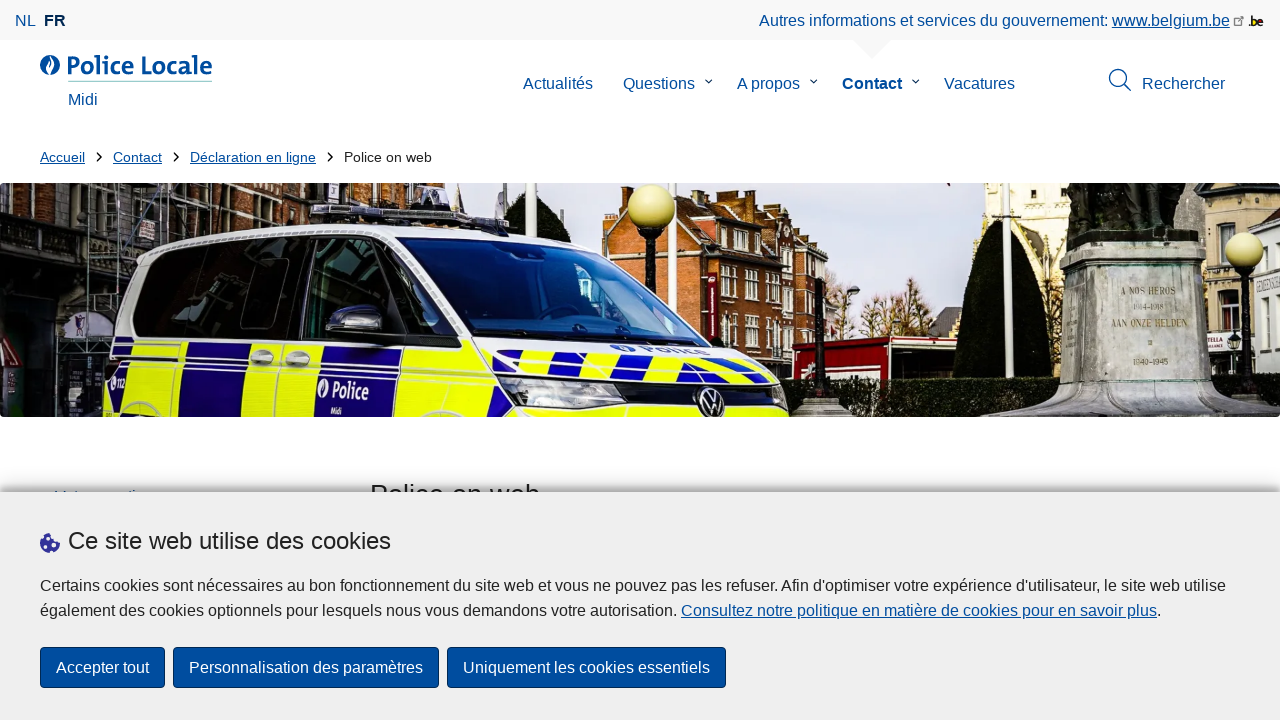

--- FILE ---
content_type: text/html; charset=UTF-8
request_url: https://www.police.be/5341/fr/contact/declaration-en-ligne/police-on-web
body_size: 28061
content:
<!DOCTYPE html>
<html lang="fr" dir="ltr" prefix="og: https://ogp.me/ns#">
<head>
    <meta charset="utf-8" />
<noscript><style>form.antibot * :not(.antibot-message) { display: none !important; }</style>
</noscript><meta name="robots" content="noimageindex" />
<script>var _paq = _paq || [];(function(){var u=(("https:" == document.location.protocol) ? "https://statsfp.prd.cms.fgov.be/" : "http://statsfp.prd.cms.fgov.be/");_paq.push(["setSiteId", "756"]);_paq.push(["setTrackerUrl", u+"matomo.php"]);_paq.push(["setCookiePath", "/"]);_paq.push(["setDoNotTrack", 1]);_paq.push(["requireCookieConsent"]);if (!window.matomo_search_results_active) {_paq.push(["trackPageView"]);}_paq.push(["setIgnoreClasses", ["no-tracking","colorbox"]]);_paq.push(["enableLinkTracking"]);var d=document,g=d.createElement("script"),s=d.getElementsByTagName("script")[0];g.type="text/javascript";g.defer=true;g.async=true;g.src=u+"matomo.js";s.parentNode.insertBefore(g,s);})();</script>
<meta name="description" content="Porte plainte en ligne pour des petits délits, déclare ton système d’alarme et demande une surveillance policière de ton habitation pendant tes" />
<link rel="image_src" href="https://www.police.be/5341/sites/5341/files/media/image/2025-12//logo-pow.png" />
<meta property="og:site_name" content="Police Locale Midi" />
<meta property="og:type" content="article" />
<meta property="og:url" content="https://www.police.be/5341/fr/contact/declaration-en-ligne/police-on-web" />
<meta property="og:title" content="Police on web" />
<meta property="og:description" content="Porte plainte en ligne pour des petits délits, déclare ton système d’alarme et demande une surveillance policière de ton habitation pendant tes" />
<meta property="og:image" content="https://www.police.be/5341/sites/5341/files/media/image/2025-12//logo-pow.png" />
<meta property="og:image:url" content="https://www.police.be/5341/sites/5341/files/media/image/2025-12//logo-pow.png" />
<meta property="article:publisher" content="https://www.facebook.com/https://www.facebook.com/zpzmidizuid" />
<meta name="twitter:card" content="résumé" />
<meta name="twitter:description" content="Porte plainte en ligne pour des petits délits, déclare ton système d’alarme et demande une surveillance policière de ton habitation pendant tes" />
<meta name="twitter:site" content="@https://x.com/zp_midi" />
<meta name="twitter:title" content="Police on web" />
<meta name="twitter:image" content="https://www.police.be/5341/sites/5341/files/media/image/2025-12//logo-pow.png" />
<meta name="MobileOptimized" content="width" />
<meta name="HandheldFriendly" content="true" />
<meta name="viewport" content="width=device-width, initial-scale=1.0" />
<meta http-equiv="x-ua-compatible" content="IE=edge" />
<!--[if (IEMobile)]><meta http-equiv="cleartype" content="on" />
<![endif]--><link rel="mask-icon" href="/5341/themes/loc_police/images/favicon/safari-pinned-tab.svg" color="#5bbad5" />
<meta name="apple-mobile-web-app-status-bar-style" content="black-translucent" />
<meta name="msapplication-TileColor" content="#2b5797" />
<meta name="theme-color" content="#004d9f" />
<link rel="icon" type="image/png" sizes="16x16" href="/themes/base_police/images/favicon/favicon-16x16.png" />
<link rel="icon" type="image/png" sizes="32x32" href="/themes/base_police/images/favicon/favicon-32x32.png" />
<link rel="apple-touch-icon" sizes="144x144" href="/themes/base_police/images/favicon/apple-touch-icon.png" />
<script type="application/ld+json">{"@context":"http:\/\/schema.org","@graph":[{"@type":"GovernmentOrganization","name":"Midi","url":"https:\/\/www.police.be\/5341\/fr","contactPoint":[],"sameAs":["https:\/\/www.facebook.com\/zpzmidizuid","https:\/\/x.com\/zp_midi","https:\/\/www.instagram.com\/zpzmidizuid\/","https:\/\/www.linkedin.com\/company\/zpzmidizuid\/",""]},{"@type":"WebSite","name":"Midi","url":"https:\/\/www.police.be\/5341\/fr","potentialAction":{"@type":"SearchAction","target":"https:\/\/www.police.be\/5341\/fr\/rechercher?search_query={search_term_string}","query-input":"required name=search_term_string"}}]}</script>
<link rel="alternate" hreflang="nl" href="https://www.politie.be/5341/nl/contact/online-aangiften/police-on-web" />
<link rel="alternate" hreflang="fr" href="https://www.police.be/5341/fr/contact/declaration-en-ligne/police-on-web" />
<link rel="icon" href="/5341/themes/loc_police/favicon.ico" type="image/vnd.microsoft.icon" />
<link rel="canonical" href="https://www.police.be/5341/fr/contact/declaration-en-ligne/police-on-web" />
<link rel="shortlink" href="https://www.police.be/5341/fr/node/3834" />


        <link rel="manifest" href="/5341/themes/base_police/images/favicon/site.webmanifest?4110">

        <!-- Needed for Google SC -->
        <meta name="google-site-verification" content="TQIS1tR90daXKGWMHuC_sUoYXKg5FdpfiqOerJZ_WIM"/>

        <title>Police on web | Police Locale Midi</title>
        <link rel="stylesheet" media="all" href="/5341/sites/5341/files/css/css_x3RQr827iwh4ZlafFsoJWPox1RlHQnh6_c4DxbmLN_E.css?delta=0&amp;language=fr&amp;theme=loc_police&amp;include=[base64]" />
<link rel="stylesheet" media="all" href="/5341/sites/5341/files/css/css_kxFv9ea8WLydAezS0DzimddsHWW2rOiRsDPr_kcmB0c.css?delta=1&amp;language=fr&amp;theme=loc_police&amp;include=[base64]" />

            
</head>
<body   class="copyprevention-images-pointer-events node-3834 not-front mac chrome path-node page-node-type-page" >

<a href="#main-content" class="visually-hidden focusable">
    Aller au contenu principal
</a>

  <div class="dialog-off-canvas-main-canvas" data-off-canvas-main-canvas>
          <div id="block-cookiecompliancecookiepopup" class="block block-cookie-compliance block-cookie-compliance-popup clearfix published">
        
                

                    <div class="block-content"><section id="cookie-compliance-popup" style="display: none;">
  <div class="container">
    <div class="cookie-compliance-popup__text">
      <div class="cookie-compliance-popup__text__first_line">
        <span class="cookie-compliance-popup__logo">
          <img src="/themes/base_police/icons/cookies.svg" alt="" aria-hidden="true"/>
        </span>
                  <h2>Ce site web utilise des cookies</h2>
              </div>
      <p>Certains cookies sont nécessaires au bon fonctionnement du site web et vous ne pouvez pas les refuser. Afin d'optimiser votre expérience d'utilisateur, le site web utilise également des cookies optionnels pour lesquels nous vous demandons votre autorisation. <a href="/5341/fr/cookies">Consultez notre politique en matière de cookies pour en savoir plus</a>.</p>

    </div>
    <div class="cookie-compliance-popup__buttons">
      <button id="cookie-compliance-accept-all" class="button button--primary">
        Accepter tout
      </button>
      <a class="button button--primary" id="cookie-compliance-customize" href="/5341/fr/cookies">
        Personnalisation des paramètres
      </a>
      <button id="cookie-compliance-only-essential-cookies" class="button button--primary">
        Uniquement les cookies essentiels
      </button>
    </div>
  </div>
</section>
</div>
            </div>

    <div id="block-geolocationformblock" class="block block-police-zone block-geo-location-form-block clearfix published">
        
                

                    <div class="block-content"><form class="police-geo-location-form confirmation" data-drupal-selector="police-geo-location-form" action="/5341/fr/contact/declaration-en-ligne/police-on-web" method="post" id="police-geo-location-form" accept-charset="UTF-8">
      <div class="confirm-text">
        <h2>Attention</h2>
        Vous êtes actuellement sur le site de la Police Locale Midi, souhaitez-vous être rediriger vers votre zone de police dans @gotoZone ?
    </div><input data-drupal-selector="edit-confirm" type="hidden" name="confirm" value="1" />
<input autocomplete="off" data-drupal-selector="form-cnsh75a0qtcpxlg-uag6ggpyjbg4crfezmbl-hzrbcq" type="hidden" name="form_build_id" value="form-CnSH75A0QtCPXlg-Uag6gGPYjbg4cRFEZMbl-hzrbCQ" />
<input data-drupal-selector="edit-police-geo-location-form" type="hidden" name="form_id" value="police_geo_location_form" />
<div id="edit-actions-geo-location-form" data-drupal-selector="edit-actions" class="form-actions js-form-wrapper form-wrapper"><input class="button--secondary button js-form-submit form-submit" id="edit-submit-geo-location-form" data-drupal-selector="edit-submit" type="submit" name="op" value="Oui, aller vers @gotoZone" />
<a href="/5341/fr" class="button dialog-cancel" data-drupal-selector="edit-cancel" id="edit-cancel">Non, reste sur Midi</a></div>


</form>
</div>
            </div>



<header class="region region--header-wrapper">

                        <div class="header-top">
                      <div class="language-switcher-police-language-url block block-language block-language-blocklanguage-interface clearfix published" id="block-languageswitcher" role="navigation">
        
                

                    <div class="block-content"><ul class="links"><li hreflang="nl" data-drupal-link-system-path="node/3834" class="nl"><a href="https://www.politie.be/5341/nl/contact/online-aangiften/police-on-web" class="language-link" hreflang="nl" data-drupal-link-system-path="node/3834">nl</a></li><li hreflang="fr" data-drupal-link-system-path="node/3834" class="fr is-active" aria-current="page"><a href="https://www.police.be/5341/fr/contact/declaration-en-ligne/police-on-web" class="language-link active-language is-active" hreflang="fr" data-drupal-link-system-path="node/3834" aria-current="page">fr</a></li></ul></div>
            </div>



                      <div id="block-policebelgiumheader" class="block block-police-core block-police-belgium-header clearfix published">
        
                

                    <div class="block-content"><div class="police-belgium-header">
  <span class="police-belgium-header__text">Autres informations et services du gouvernement: <a href="https://www.belgium.be">www.belgium.be</a></span><span class="police-belgium-header__belgium_logo"><svg version="1.1" id="Calque_1" xmlns="http://www.w3.org/2000/svg" x="0" y="0" viewBox="0 0 1024 768" xml:space="preserve"><path style="fill:#1d1d1b" d="M155.4 672.2c-30 0-53.9-23.8-53.9-54.6 0-31.5 23.9-55.4 53.9-55.4 29.2 0 53.1 23.8 53.1 55.4 0 30.7-23.8 54.6-53.1 54.6zM924 466.8c0-124.4-71.1-206.5-179.4-206.5-78.6 0-135.2 44.9-162.9 110.2-30.4-73.7-101.1-110.2-175.6-110.2-29.6 0-54.2 5.1-77.8 11.9V70.7H226.7v578.9c33 18.6 77.9 28.8 132 28.8 95.4 0 179.6-45 217.5-124.9 24.6 70.9 83.6 124.9 185.4 124.9 47.4 0 100.7-12.7 145.6-44l-24.5-65.1c-34.7 18.6-66 27.9-104.1 27.9-61.8 0-110.9-41.5-112.6-100.7h258v-29.7z"/><path d="M495.8 463.4c0 74.5-49.9 132-117.6 132-20.3 0-34.7-2.5-49.9-7.6V358.4c14.4-5.9 31.3-12.7 56.7-12.7 69.3 0 110.8 55.1 110.8 117.7z" fill="#ffe900" stroke="#ffe900"/><path d="M819.1 424.4H663.4c0-44 29.6-88 78.7-88 51.6 0 75.3 44.9 77 88z" fill="#f60000" stroke="#f60000"/></svg>
</span>
</div>
</div>
            </div>



            </div>
            
            <div class="main-header">
            <div class="container">
                <div class="left">
                          <div id="block-sitebranding" class="block block-system block-system-branding-block clearfix published">
        
                

          <div class="inner-wrapper">
    <div class="inner-left">
      <a href="/5341/fr" title="Accueil" rel="home">
                            <span class="site-logo">
                        <span class="site-logo__flame">
              <svg id="police_flame" data-name="Calque 1" xmlns="http://www.w3.org/2000/svg" viewBox="0 0 152.96 152.92"><path class="color--white" style="fill:#fff;" d="M184.29,298.79a76.48,76.48,0,1,1-76.51-76.49A76.4,76.4,0,0,1,184.29,298.79Z" transform="translate(-31.34 -222.3)"/><path class="color--blue" style="fill:#004d9f;" d="M184.29,298.79A76.48,76.48,0,1,0,102,375c-3.39-4.09-7.57-9.68-11.28-14.91-6.24-8.75-13.65-21.91-13.9-35.05-.22-9.83,2-15.1,14.88-35.4,5-7.88,8.38-21.46,7.91-24.39s4.68,4.42,6.68,9.35c2.52,6.46,2.14,11.43-2.64,24.87-2.25,6.38-6,16.66-2.25,21.25-.45-.54,12.13-13.4,15.12-26.71,2.2-10.16,1.26-23.76-3.07-33.77-3.85-8.8-8.49-16-7.56-27.6a50.22,50.22,0,0,1,1.85-9.89,104.61,104.61,0,0,0,5.18,11.71c5.17,9.77,15.9,24.23,21,34s9,26,3.05,42.55c-5.76,16.18-11.32,21.74-17.12,34.87a193.29,193.29,0,0,0-9.93,29.31A76.44,76.44,0,0,0,184.29,298.79Z" transform="translate(-31.34 -222.3)"/></svg>

            </span>
                        <span class="site-logo__police_logo">
              <svg id="loc_logo_fr" xmlns="http://www.w3.org/2000/svg" viewBox="0 0 1039.7 197.5"><g class="st0"><defs><path id="local_police_fr" d="M-270.3-228.6h1626.7v595.3H-270.3z"/></defs><clipPath id="SVGID_2_" class="st1"/><g class="st2"><path  d="M-75.7 68.9c0 42.2-34.2 76.5-76.5 76.5-42.2 0-76.5-34.2-76.5-76.5 0-42.2 34.2-76.5 76.5-76.5 42.2-.1 76.5 34.1 76.5 76.3v.2"/><path d="M-75.7 68.9c0-42.2-34.2-76.5-76.5-76.5s-76.5 34.2-76.5 76.5c0 40 30.8 73.2 70.6 76.3-3.4-4.1-7.6-9.7-11.3-14.9-6.2-8.8-13.7-21.9-13.9-35.1-.2-9.8 2-15.1 14.9-35.4 5-7.9 8.4-21.5 7.9-24.4-.5-2.9 4.7 4.4 6.7 9.4 2.5 6.5 2.1 11.4-2.6 24.9-2.2 6.4-6 16.7-2.2 21.2-.4-.5 12.1-13.4 15.1-26.7 2.2-10.1 1.3-23.7-3.1-33.8-3.8-8.8-8.5-16-7.5-27.6.3-3.4.9-6.7 1.8-9.9 1.5 4 3.2 7.9 5.2 11.7 5.2 9.8 15.9 24.2 21 34s9 26 3.1 42.6c-5.8 16.2-11.3 21.7-17.1 34.9-4.1 9.5-7.4 19.3-9.9 29.3 41.3-1.1 74.3-35 74.3-76.5"/></g></g><path style="fill:#99CCCC;" d="M1.4 188h1038.3v9.5H1.4V188z"/><path class="color--blue" style="fill: #004d9f;" d="M33.3 94.8c-2.8 0-5.6-.1-8.4-.4V140H0V10.8c10.5-.6 22-.8 34.6-.8 31.8 0 49.2 14.7 49.2 40 0 25.1-19.1 44.8-50.5 44.8zm.4-64.4c-3.1 0-5.9 0-8.8.2v43c2.4.4 4.8.6 7.3.6C47.5 74 58 65.6 58 51.6c0-13-7.5-21.2-24.3-21.2zM137 141.9c-27 0-44.4-14-44.4-47.8 0-29.7 19.7-51.1 48.6-51.1 27 0 44.4 14.9 44.4 47.6 0 29.9-20.1 51.3-48.6 51.3zm2.5-78.2c-10.9 0-21.6 8.4-21.6 27.9s7.1 29.5 21.2 29.5c12 0 21.2-9.8 21.2-29.1.1-18.4-6.5-28.3-20.8-28.3zm91.3 76.3h-24.5V19.1c-4.6-.8-11.1-1.5-16.6-1.9V1.9C203.4.3 217.1-.2 230.8.2V140zm57 0h-24.3V63.7c-4.6-.8-11.1-1.5-16.7-1.9V46.4c13.6-1.6 27.3-2.1 41-1.7V140zM275.5 32.7c-8.2 0-14.8-6.6-14.8-14.8S267.3 3 275.5 3c8.4 0 15.3 6.5 15.3 14.7-.1 8.4-6.9 15-15.3 15zm74.9 109c-26.4 0-42.9-13.8-42.9-46.1 0-29.7 15.5-52.4 49.2-52.4 6.6 0 13.2.9 19.5 2.7l-2.5 21.2c-5.5-2.2-11.3-3.3-17.2-3.5-15.5 0-23.3 11.5-23.3 29.5 0 16.3 6.3 27.4 22.6 27.4 6.5 0 13.6-1.3 18.8-4l1.9 20.9c-8.5 2.9-17.3 4.4-26.1 4.3zM472 96.4h-58.9c-.2 17.8 8.6 26.4 26.2 26.4 9.6 0 19-2 27.8-5.9l2.3 18.9c-10.9 4.1-22.4 6.2-34.1 6.1-30.2 0-47.1-15.1-47.1-48.6 0-29.1 16.1-50.5 44.6-50.5 27.7 0 40 18.9 40 42.5 0 3.7-.2 7.4-.8 11.1zm-40-35.6c-10.1 0-17.2 7.5-18.6 19h35c.5-11.9-6-19-16.4-19zM535.2 140V10.8h24.9v107.3H602V140h-66.8zm118.6 1.9c-27 0-44.4-14-44.4-47.8 0-29.7 19.7-51.1 48.6-51.1 27 0 44.4 14.9 44.4 47.6 0 29.9-20.1 51.3-48.6 51.3zm2.5-78.2c-10.9 0-21.6 8.4-21.6 27.9s7.1 29.5 21.2 29.5c12 0 21.2-9.8 21.2-29.1.1-18.4-6.4-28.3-20.8-28.3zm102 78c-26.4 0-42.9-13.8-42.9-46.1 0-29.7 15.5-52.4 49.2-52.4 6.6 0 13.2.9 19.5 2.7l-2.5 21.2c-5.5-2.2-11.3-3.3-17.2-3.5-15.5 0-23.3 11.5-23.3 29.5 0 16.3 6.3 27.4 22.6 27.4 6.5 0 13.6-1.3 18.8-4l1.9 20.9c-8.4 2.9-17.2 4.4-26.1 4.3zm96-1.5c-.1-5.4.2-10.9.9-16.3l-.2-.2c-4.6 10.7-16.3 18.2-30.4 18.2-17.2 0-27.2-9.8-27.2-25.1C797.4 94 820 82 852.3 82v-5.2c0-10-4.8-15.1-18.6-15.1-9.8.2-19.5 2.8-28.1 7.5l-2.1-20.5c10.9-3.9 22.5-5.9 34.1-5.9 30.6 0 39.2 12.2 39.2 33.1v45.4c4.6.8 11.1 1.5 16.6 1.9v15.3c-12.9 1.5-26 2.1-39.1 1.7zm-1.9-42.3c-25.8 0-31.6 7.5-31.6 15.1 0 6.1 4.2 10.1 11.3 10.1 12.1 0 20.3-11.5 20.3-23v-2.2zm81.7 42.1h-24.5V19.1c-4.6-.8-11.1-1.5-16.6-1.9V1.9C906.7.3 920.4-.2 934.1.2V140zm103.6-43.6h-59c-.2 17.8 8.6 26.4 26.2 26.4 9.6 0 19-2 27.8-5.9l2.3 18.9c-10.9 4.1-22.4 6.2-34.1 6.1-30.2 0-47.1-15.1-47.1-48.6 0-29.1 16.1-50.5 44.6-50.5 27.7 0 40 18.9 40 42.5 0 3.7-.2 7.4-.7 11.1zm-40-35.6c-10.1 0-17.2 7.5-18.6 19h35c.4-11.9-6.1-19-16.4-19z"/></svg>

            </span>
            <span class="visually-hidden">
              la Police Locale
            </span>
          </span>
                      <span class="site-name-wrapper">
                              <div class="site-name">Midi</div>
                            </span>
                        </a>
    </div>
        <div class="inner-right">
      <button class="mobile-menu" aria-controls="block-mainnavigation " aria-expanded="false">MENU <span class="lines"></span></button>
    </div>
      </div>
    </div>



                </div>
                <div class="right">
                                            <div class="region--navigation">
                                  <div class="police-search-form-popup block block-police-search block-police-search-form-popup clearfix published" role="dialog" aria-modal="true" data-drupal-selector="police-search-form-popup" id="block-policesearchformpopup">
        
                

                    <div class="block-content"><form action="/5341/fr/contact/declaration-en-ligne/police-on-web" method="post" id="police-search-form-popup" accept-charset="UTF-8">
  <div role="search" data-drupal-selector="edit-search-wrapper" id="edit-search-wrapper" class="js-form-wrapper form-wrapper"><div class="js-form-item form-item js-form-type-search-api-autocomplete form-type-search-api-autocomplete js-form-item-search-query form-item-search-query">
      <label for="search-popup-search-query">Rechercher</label>
      <!-- description_display in ['after', 'invisible'] always in before so that it's uniform. -->
    <input placeholder="Recherchez sur ce site web" data-drupal-selector="search-popup-search-query" data-search-api-autocomplete-search="search" class="form-autocomplete form-text" data-autocomplete-path="/5341/fr/search_api_autocomplete/search" type="text" id="search-popup-search-query" name="search_query" value="" size="200" maxlength="200" />

      </div>
<button class="button--primary image-button js-form-submit form-submit" id="search-form-popup-submit" aria-label="Rechercher" data-drupal-selector="edit-submit" type="submit" name="op" value="Rechercher" src="/modules/custom/police_search/assets/img/search.svg">
    <span class="sr-only visually-hidden"></span>
            <span aria-hidden="true"><svg version="1.1" viewBox="0 0 64 64" xml:space="preserve" xmlns="http://www.w3.org/2000/svg"><g id="Icon-Search" transform="translate(30 230)"><path d="M-2.3-182.9c-10.7 0-19.5-8.7-19.5-19.5 0-10.7 8.7-19.5 19.5-19.5s19.5 8.7 19.5 19.5c-.1 10.8-8.8 19.5-19.5 19.5zm0-36.1c-9.2 0-16.7 7.5-16.7 16.7s7.5 16.7 16.7 16.7 16.7-7.5 16.7-16.7c-.1-9.2-7.6-16.7-16.7-16.7z" id="Fill-1"/><path d="M23.7-174.2l-13.6-13.5 2.2-2.2 13.5 13.6-2.1 2.1"/></g></svg>
</span>
    </button>
<button id="police-popup-search-close" data-drupal-selector="edit-close" type="submit" name="op" value="Fermer" src="/themes/base_police/icons/cross.svg" class="image-button js-form-submit form-submit">
    <span class="sr-only visually-hidden"></span>
            <span aria-hidden="true"><!-- Generated by IcoMoon.io -->
<svg version="1.1" xmlns="http://www.w3.org/2000/svg" width="20" height="20" viewBox="0 0 20 20">
<title>cross</title>
<path d="M14.348 14.849c-0.469 0.469-1.229 0.469-1.697 0l-2.651-3.030-2.651 3.029c-0.469 0.469-1.229 0.469-1.697 0-0.469-0.469-0.469-1.229 0-1.697l2.758-3.15-2.759-3.152c-0.469-0.469-0.469-1.228 0-1.697s1.228-0.469 1.697 0l2.652 3.031 2.651-3.031c0.469-0.469 1.228-0.469 1.697 0s0.469 1.229 0 1.697l-2.758 3.152 2.758 3.15c0.469 0.469 0.469 1.229 0 1.698z"></path>
</svg>
</span>
    </button>
</div>
<input autocomplete="off" data-drupal-selector="form-6waxixzbapks20jlgzqolfyhcv2q5ksybobdvjstvfo" type="hidden" name="form_build_id" value="form-6WaXIXZBAPKs20JlGZQolfyHCV2Q5kSyBOBDVJstVFo" />
<input data-drupal-selector="edit-police-search-form-popup" type="hidden" name="form_id" value="police_search_form_popup" />

</form>
</div>
            </div>

<nav  id="block-mainnavigation" class="block block-menu navigation menu--main">
            
    

        
              <ul class="menu" >
                      <li>
        <div class="menu__list-item" data-level="0">
          <a href="/5341/fr/actualites" data-drupal-link-system-path="node/288">Actualités</a>
                  </div>
              </li>
                  <li class="menu-closed">
        <div class="menu__list-item" data-level="0">
          <a href="/5341/fr/questions" data-drupal-link-system-path="node/294">Questions</a>
                      <button class="menu__dropdown" aria-expanded="false">
              <span class="visually-hidden">le sous-menu de Questions</span>
              <span class="menu__dropdown__svg"><svg xmlns="http://www.w3.org/2000/svg" viewBox="0 0 20 20">
  <path
    d="m10.3 10.7 3.4-3.1c.3-.3.7-.3 1 0 .3.3.3.7 0 1l-3.9 3.8c-.3.3-.7.3-1 0L5.9 8.6c-.3-.3-.3-.7 0-1s.7-.3 1 0c-.1 0 3.4 3.1 3.4 3.1z"/>
</svg>
</span>
            </button>
                  </div>
                  <div class="menu__list-item__below">
                          <ul class="menu">
                      <li>
        <div class="menu__list-item" data-level="1">
          <a href="/5341/fr/questions/evenements" data-drupal-link-system-path="taxonomy/term/99">Evènements</a>
                  </div>
              </li>
                  <li>
        <div class="menu__list-item" data-level="1">
          <a href="/5341/fr/questions/occupation-de-lespace-public" data-drupal-link-system-path="taxonomy/term/123">Occupation de l&#039;espace public</a>
                  </div>
              </li>
                  <li>
        <div class="menu__list-item" data-level="1">
          <a href="/5341/fr/questions/travailler-a-la-police" data-drupal-link-system-path="taxonomy/term/43">Travailler à la Police</a>
                  </div>
              </li>
                  <li>
        <div class="menu__list-item" data-level="1">
          <a href="/5341/fr/questions/victime" data-drupal-link-system-path="taxonomy/term/46">Victime</a>
                  </div>
              </li>
                  <li>
        <div class="menu__list-item" data-level="1">
          <a href="/5341/fr/questions/criminalite-sur-internet" data-drupal-link-system-path="taxonomy/term/37">Criminalité sur internet</a>
                  </div>
              </li>
                  <li>
        <div class="menu__list-item" data-level="1">
          <a href="/5341/fr/questions/camera-de-surveillance" data-drupal-link-system-path="taxonomy/term/49">Caméra de surveillance</a>
                  </div>
              </li>
                  <li>
        <div class="menu__list-item" data-level="1">
          <a href="/5341/fr/questions/prevention" data-drupal-link-system-path="taxonomy/term/40">Prévention</a>
                  </div>
              </li>
                  <li>
        <div class="menu__list-item" data-level="1">
          <a href="/5341/fr/questions/declaration" data-drupal-link-system-path="taxonomy/term/31">Déclaration</a>
                  </div>
              </li>
        </ul>
  
          </div>
              </li>
                  <li class="menu-closed">
        <div class="menu__list-item" data-level="0">
          <a href="/5341/fr/a-propos" data-drupal-link-system-path="node/309">A propos</a>
                      <button class="menu__dropdown" aria-expanded="false">
              <span class="visually-hidden">le sous-menu de A propos</span>
              <span class="menu__dropdown__svg"><svg xmlns="http://www.w3.org/2000/svg" viewBox="0 0 20 20">
  <path
    d="m10.3 10.7 3.4-3.1c.3-.3.7-.3 1 0 .3.3.3.7 0 1l-3.9 3.8c-.3.3-.7.3-1 0L5.9 8.6c-.3-.3-.3-.7 0-1s.7-.3 1 0c-.1 0 3.4 3.1 3.4 3.1z"/>
</svg>
</span>
            </button>
                  </div>
                  <div class="menu__list-item__below">
                          <ul class="menu">
                      <li class="menu-closed">
        <div class="menu__list-item" data-level="1">
          <a href="/5341/fr/a-propos/conseil-de-police" data-drupal-link-system-path="node/2940">Conseil de Police</a>
                      <button class="menu__dropdown" aria-expanded="false">
              <span class="visually-hidden">le sous-menu de Conseil de Police</span>
              <span class="menu__dropdown__svg"><svg xmlns="http://www.w3.org/2000/svg" viewBox="0 0 20 20">
  <path
    d="m10.3 10.7 3.4-3.1c.3-.3.7-.3 1 0 .3.3.3.7 0 1l-3.9 3.8c-.3.3-.7.3-1 0L5.9 8.6c-.3-.3-.3-.7 0-1s.7-.3 1 0c-.1 0 3.4 3.1 3.4 3.1z"/>
</svg>
</span>
            </button>
                  </div>
                  <div class="menu__list-item__below">
                          <ul class="menu">
                      <li>
        <div class="menu__list-item" data-level="2">
          <a href="/5341/fr/a-propos/conseil-de-police/competences-du-conseil-de-police" data-drupal-link-system-path="node/2895">Compétences du Conseil de Police</a>
                  </div>
              </li>
                  <li>
        <div class="menu__list-item" data-level="2">
          <a href="/5341/fr/a-propos/conseil-de-police/conseillers-communaux-du-conseil-de-police" data-drupal-link-system-path="node/2898">Conseillers communaux du Conseil de Police</a>
                  </div>
              </li>
                  <li>
        <div class="menu__list-item" data-level="2">
          <a href="/5341/fr/a-propos/conseil-de-police/reglement-dordre-interieur-conseil-de-police" data-drupal-link-system-path="node/3759">Règlement d&#039;ordre intérieur Conseil de police</a>
                  </div>
              </li>
        </ul>
  
          </div>
              </li>
                  <li>
        <div class="menu__list-item" data-level="1">
          <a href="/5341/fr/a-propos/jobs" data-drupal-link-system-path="node/3227">Jobs</a>
                  </div>
              </li>
                  <li>
        <div class="menu__list-item" data-level="1">
          <a href="/5341/fr/a-propos/organigramme" data-drupal-link-system-path="node/2925">Organigramme</a>
                  </div>
              </li>
                  <li class="menu-closed">
        <div class="menu__list-item" data-level="1">
          <a href="/5341/fr/a-propos/college-de-police" data-drupal-link-system-path="node/2922">Collège de Police</a>
                      <button class="menu__dropdown" aria-expanded="false">
              <span class="visually-hidden">le sous-menu de Collège de Police</span>
              <span class="menu__dropdown__svg"><svg xmlns="http://www.w3.org/2000/svg" viewBox="0 0 20 20">
  <path
    d="m10.3 10.7 3.4-3.1c.3-.3.7-.3 1 0 .3.3.3.7 0 1l-3.9 3.8c-.3.3-.7.3-1 0L5.9 8.6c-.3-.3-.3-.7 0-1s.7-.3 1 0c-.1 0 3.4 3.1 3.4 3.1z"/>
</svg>
</span>
            </button>
                  </div>
                  <div class="menu__list-item__below">
                          <ul class="menu">
                      <li>
        <div class="menu__list-item" data-level="2">
          <a href="/5341/fr/a-propos/college-de-police/competences-du-college-de-police" data-drupal-link-system-path="node/2904">Compétences du Collège de Police</a>
                  </div>
              </li>
                  <li>
        <div class="menu__list-item" data-level="2">
          <a href="/5341/fr/a-propos/college-de-police/membres-du-college-de-police" data-drupal-link-system-path="node/2901">Membres du Collège de Police</a>
                  </div>
              </li>
        </ul>
  
          </div>
              </li>
                  <li>
        <div class="menu__list-item" data-level="1">
          <a href="/5341/fr/a-propos/vision-mission-et-valeurs" data-drupal-link-system-path="node/2928">Vision, mission et valeurs</a>
                  </div>
              </li>
                  <li class="menu-closed">
        <div class="menu__list-item" data-level="1">
          <a href="/5341/fr/a-propos/reglement-general-de-police" data-drupal-link-system-path="node/2916">Règlement Général de Police</a>
                      <button class="menu__dropdown" aria-expanded="false">
              <span class="visually-hidden">le sous-menu de Règlement Général de Police</span>
              <span class="menu__dropdown__svg"><svg xmlns="http://www.w3.org/2000/svg" viewBox="0 0 20 20">
  <path
    d="m10.3 10.7 3.4-3.1c.3-.3.7-.3 1 0 .3.3.3.7 0 1l-3.9 3.8c-.3.3-.7.3-1 0L5.9 8.6c-.3-.3-.3-.7 0-1s.7-.3 1 0c-.1 0 3.4 3.1 3.4 3.1z"/>
</svg>
</span>
            </button>
                  </div>
                  <div class="menu__list-item__below">
                          <ul class="menu">
                      <li>
        <div class="menu__list-item" data-level="2">
          <a href="/5341/fr/a-propos/reglement-general-de-police/articles-specifiques-par-commune" data-drupal-link-system-path="node/2910">Articles spécifiques par commune</a>
                  </div>
              </li>
                  <li>
        <div class="menu__list-item" data-level="2">
          <a href="/5341/fr/a-propos/reglement-general-de-police/reglement-general-de-police" data-drupal-link-system-path="node/2907">Réglement Général de police</a>
                  </div>
              </li>
        </ul>
  
          </div>
              </li>
                  <li class="menu-closed">
        <div class="menu__list-item" data-level="1">
          <a href="/5341/fr/a-propos/plan-zonal-de-securite" data-drupal-link-system-path="node/2919">Plan Zonal de Sécurité</a>
                      <button class="menu__dropdown" aria-expanded="false">
              <span class="visually-hidden">le sous-menu de Plan Zonal de Sécurité</span>
              <span class="menu__dropdown__svg"><svg xmlns="http://www.w3.org/2000/svg" viewBox="0 0 20 20">
  <path
    d="m10.3 10.7 3.4-3.1c.3-.3.7-.3 1 0 .3.3.3.7 0 1l-3.9 3.8c-.3.3-.7.3-1 0L5.9 8.6c-.3-.3-.3-.7 0-1s.7-.3 1 0c-.1 0 3.4 3.1 3.4 3.1z"/>
</svg>
</span>
            </button>
                  </div>
                  <div class="menu__list-item__below">
                          <ul class="menu">
                      <li>
        <div class="menu__list-item" data-level="2">
          <a href="/5341/fr/a-propos/plan-zonal-de-securite/plan-zonal-de-securite-2020-2025" data-drupal-link-system-path="node/3607">Plan zonal de sécurité 2020 - 2025</a>
                  </div>
              </li>
        </ul>
  
          </div>
              </li>
        </ul>
  
          </div>
              </li>
                  <li class="active menu-closed">
        <div class="menu__list-item" data-level="0">
          <a href="/5341/fr/contact" data-drupal-link-system-path="node/300">Contact</a>
                      <button class="menu__dropdown" aria-expanded="false">
              <span class="visually-hidden">le sous-menu de Contact</span>
              <span class="menu__dropdown__svg"><svg xmlns="http://www.w3.org/2000/svg" viewBox="0 0 20 20">
  <path
    d="m10.3 10.7 3.4-3.1c.3-.3.7-.3 1 0 .3.3.3.7 0 1l-3.9 3.8c-.3.3-.7.3-1 0L5.9 8.6c-.3-.3-.3-.7 0-1s.7-.3 1 0c-.1 0 3.4 3.1 3.4 3.1z"/>
</svg>
</span>
            </button>
                  </div>
                  <div class="menu__list-item__below">
                          <ul class="menu">
                      <li>
        <div class="menu__list-item" data-level="1">
          <a href="/5341/fr/contact/votre-quartier" data-drupal-link-system-path="node/2349">Votre quartier</a>
                  </div>
              </li>
                  <li>
        <div class="menu__list-item" data-level="1">
          <a href="/5341/fr/contact/votre-partenariat-local-de-prevention" data-drupal-link-system-path="node/3389">Votre partenariat local de prévention</a>
                  </div>
              </li>
                  <li class="menu-closed">
        <div class="menu__list-item" data-level="1">
          <a href="/5341/fr/contact/commissariats" data-drupal-link-system-path="node/2364">Commissariats‎</a>
                      <button class="menu__dropdown" aria-expanded="false">
              <span class="visually-hidden">le sous-menu de Commissariats‎</span>
              <span class="menu__dropdown__svg"><svg xmlns="http://www.w3.org/2000/svg" viewBox="0 0 20 20">
  <path
    d="m10.3 10.7 3.4-3.1c.3-.3.7-.3 1 0 .3.3.3.7 0 1l-3.9 3.8c-.3.3-.7.3-1 0L5.9 8.6c-.3-.3-.3-.7 0-1s.7-.3 1 0c-.1 0 3.4 3.1 3.4 3.1z"/>
</svg>
</span>
            </button>
                  </div>
                  <div class="menu__list-item__below">
                          <ul class="menu">
                      <li>
        <div class="menu__list-item" data-level="2">
          <a href="/5341/fr/contact/commissariats/commissariat-central-forest" data-drupal-link-system-path="node/501">Commissariat central  Forest</a>
                  </div>
              </li>
                  <li>
        <div class="menu__list-item" data-level="2">
          <a href="/5341/fr/contact/commissariats/commissariat-central-anderlecht" data-drupal-link-system-path="node/372">Commissariat central Anderlecht</a>
                  </div>
              </li>
                  <li>
        <div class="menu__list-item" data-level="2">
          <a href="/5341/fr/contact/commissariats/commissariat-central-saint-gilles" data-drupal-link-system-path="node/387">Commissariat central Saint-Gilles</a>
                  </div>
              </li>
                  <li>
        <div class="menu__list-item" data-level="2">
          <a href="/5341/fr/contact/commissariats/commissariat-de-quartier-avenue-des-droits-de-lhomme-anderlecht" data-drupal-link-system-path="node/384">Commissariat de quartier Avenue des Droits de l&#039;Homme - Anderlecht</a>
                  </div>
              </li>
                  <li>
        <div class="menu__list-item" data-level="2">
          <a href="/5341/fr/contact/commissariats/commissariat-de-quartier-parvis-de-saint-gilles-saint-gilles" data-drupal-link-system-path="node/390">Commissariat de quartier Parvis de Saint-Gilles - Saint-Gilles</a>
                  </div>
              </li>
                  <li class="menu-more-link">
        <div class="menu__list-item" data-level="2">
          <a href="/5341/fr/contact/commissariats" data-drupal-link-system-path="node/2364">Plus</a>
                  </div>
              </li>
        </ul>
  
          </div>
              </li>
                  <li class="menu-closed">
        <div class="menu__list-item" data-level="1">
          <a href="/5341/fr/contact/services" data-drupal-link-system-path="node/2367">Services</a>
                      <button class="menu__dropdown" aria-expanded="false">
              <span class="visually-hidden">le sous-menu de Services</span>
              <span class="menu__dropdown__svg"><svg xmlns="http://www.w3.org/2000/svg" viewBox="0 0 20 20">
  <path
    d="m10.3 10.7 3.4-3.1c.3-.3.7-.3 1 0 .3.3.3.7 0 1l-3.9 3.8c-.3.3-.7.3-1 0L5.9 8.6c-.3-.3-.3-.7 0-1s.7-.3 1 0c-.1 0 3.4 3.1 3.4 3.1z"/>
</svg>
</span>
            </button>
                  </div>
                  <div class="menu__list-item__below">
                          <ul class="menu">
                      <li>
        <div class="menu__list-item" data-level="2">
          <a href="/5341/fr/contact/services/service-mediation" data-drupal-link-system-path="node/438">Service Médiation</a>
                  </div>
              </li>
                  <li>
        <div class="menu__list-item" data-level="2">
          <a href="/5341/fr/contact/services/assistants-de-concertation" data-drupal-link-system-path="node/441">Assistants de Concertation </a>
                  </div>
              </li>
                  <li>
        <div class="menu__list-item" data-level="2">
          <a href="/5341/fr/contact/services/service-aide-aux-victimes-anderlecht" data-drupal-link-system-path="node/429">Service Aide aux Victimes - Anderlecht</a>
                  </div>
              </li>
                  <li>
        <div class="menu__list-item" data-level="2">
          <a href="/5341/fr/contact/services/service-aide-aux-victimes-forest" data-drupal-link-system-path="node/432">Service Aide aux Victimes - Forest</a>
                  </div>
              </li>
                  <li>
        <div class="menu__list-item" data-level="2">
          <a href="/5341/fr/contact/services/service-aide-aux-victimes-saint-gilles" data-drupal-link-system-path="node/435">Service Aide aux Victimes - Saint-Gilles</a>
                  </div>
              </li>
                  <li class="menu-more-link">
        <div class="menu__list-item" data-level="2">
          <a href="/5341/fr/contact/services" data-drupal-link-system-path="node/2367">Plus</a>
                  </div>
              </li>
        </ul>
  
          </div>
              </li>
                  <li class="menu-closed">
        <div class="menu__list-item" data-level="1">
          <a href="/5341/fr/contact/numeros-durgence" data-drupal-link-system-path="node/2370">Numéros d&#039;urgence</a>
                      <button class="menu__dropdown" aria-expanded="false">
              <span class="visually-hidden">le sous-menu de Numéros d&#039;urgence</span>
              <span class="menu__dropdown__svg"><svg xmlns="http://www.w3.org/2000/svg" viewBox="0 0 20 20">
  <path
    d="m10.3 10.7 3.4-3.1c.3-.3.7-.3 1 0 .3.3.3.7 0 1l-3.9 3.8c-.3.3-.7.3-1 0L5.9 8.6c-.3-.3-.3-.7 0-1s.7-.3 1 0c-.1 0 3.4 3.1 3.4 3.1z"/>
</svg>
</span>
            </button>
                  </div>
                  <div class="menu__list-item__below">
                          <ul class="menu">
                      <li>
        <div class="menu__list-item" data-level="2">
          <a href="/5341/fr/contact/numeros-durgence/centre-antipoisons" data-drupal-link-system-path="node/408">Centre Antipoisons</a>
                  </div>
              </li>
                  <li>
        <div class="menu__list-item" data-level="2">
          <a href="/5341/fr/contact/numeros-durgence/centre-de-prevention-du-suicide" data-drupal-link-system-path="node/411">Centre de prévention du suicide</a>
                  </div>
              </li>
                  <li>
        <div class="menu__list-item" data-level="2">
          <a href="/5341/fr/contact/numeros-durgence/child-focus" data-drupal-link-system-path="node/402">Child Focus</a>
                  </div>
              </li>
                  <li>
        <div class="menu__list-item" data-level="2">
          <a href="/5341/fr/contact/numeros-durgence/numero-durgence-europeen" data-drupal-link-system-path="node/405">Numéro d&#039;urgence européen</a>
                  </div>
              </li>
        </ul>
  
          </div>
              </li>
                  <li class="active menu-closed">
        <div class="menu__list-item" data-level="1">
          <a href="/5341/fr/contact/declaration-en-ligne" data-drupal-link-system-path="node/2358">Déclaration en ligne</a>
                      <button class="menu__dropdown" aria-expanded="false">
              <span class="visually-hidden">le sous-menu de Déclaration en ligne</span>
              <span class="menu__dropdown__svg"><svg xmlns="http://www.w3.org/2000/svg" viewBox="0 0 20 20">
  <path
    d="m10.3 10.7 3.4-3.1c.3-.3.7-.3 1 0 .3.3.3.7 0 1l-3.9 3.8c-.3.3-.7.3-1 0L5.9 8.6c-.3-.3-.3-.7 0-1s.7-.3 1 0c-.1 0 3.4 3.1 3.4 3.1z"/>
</svg>
</span>
            </button>
                  </div>
                  <div class="menu__list-item__below">
                          <ul class="menu">
                      <li class="active">
        <div class="menu__list-item" data-level="2">
          <a href="/5341/fr/contact/declaration-en-ligne/police-on-web" data-drupal-link-system-path="node/3834" class="is-active" aria-current="page">Police on web</a>
                  </div>
              </li>
                  <li>
        <div class="menu__list-item" data-level="2">
          <a href="/5341/fr/contact/declaration-en-ligne/point-de-contact-fraude-sportive" data-drupal-link-system-path="node/3837">Point de contact fraude sportive</a>
                  </div>
              </li>
                  <li>
        <div class="menu__list-item" data-level="2">
          <a href="/5341/fr/contact/declaration-en-ligne/point-de-contact-fraude" data-drupal-link-system-path="node/3831">Point de contact fraude</a>
                  </div>
              </li>
        </ul>
  
          </div>
              </li>
                  <li>
        <div class="menu__list-item" data-level="1">
          <a href="/5341/fr/contact/formulaire-de-contact" data-drupal-link-system-path="node/2355">Formulaire de contact</a>
                  </div>
              </li>
        </ul>
  
          </div>
              </li>
                  <li class="hidden-tablet hidden-desktop">
        <div class="menu__list-item" data-level="0">
          <a href="https://agenda.appoint.be/e/aHN0UVJrME14VXNRNXZEcHpBRUhzMVdEdmRzRVY4djF4V1VYWGtWbXpGMHNCUlpIclFMQUxPVG0wcWZaWGFQQzlsVUwxM3JJcEpUQSt1Zkt3dTBwOWN1aThBV3BwbTIyb2hoYTdTYVQyaXhUSFFqaCtmdmJKd0JYelh6WUJkY3Q%3D">Prendre rendez-vous</a>
                  </div>
              </li>
                  <li>
        <div class="menu__list-item" data-level="0">
          <a href="https://www.police.be/5341/fr/a-propos/jobs">Vacatures</a>
                  </div>
              </li>
        </ul>
  


  </nav>


                        </div>
                                                                      <div id="block-policesearchbuttonpopup" class="block block-police-search block-police-search-button-popup clearfix published">
        
                

                    <div class="block-content"><div class="search-button-wrapper">
  <button id="search-popup-button">
    <span class="search-popup-button__icon"><svg version="1.1" viewBox="0 0 64 64" xml:space="preserve" xmlns="http://www.w3.org/2000/svg"><g id="Icon-Search" transform="translate(30 230)"><path d="M-2.3-182.9c-10.7 0-19.5-8.7-19.5-19.5 0-10.7 8.7-19.5 19.5-19.5s19.5 8.7 19.5 19.5c-.1 10.8-8.8 19.5-19.5 19.5zm0-36.1c-9.2 0-16.7 7.5-16.7 16.7s7.5 16.7 16.7 16.7 16.7-7.5 16.7-16.7c-.1-9.2-7.6-16.7-16.7-16.7z" id="Fill-1"/><path d="M23.7-174.2l-13.6-13.5 2.2-2.2 13.5 13.6-2.1 2.1"/></g></svg>
</span><span class="search-popup-button__text">Rechercher</span>
  </button>
</div>
</div>
            </div>



                                    </div>
            </div>
        </div>
    
</header>


        <div class="region region--breadcrumb">
          <div class="container">
                    <div id="block-breadcrumbs" class="block block-system block-system-breadcrumb-block clearfix published">
        
                

                    <div class="block-content">  <div aria-labelledby="system-breadcrumb">
    <h2 id="system-breadcrumb" class="visually-hidden">Tu es là:</h2>
    <ul  class="shorten-breadcrumb breadcrumb">
          <li>
                  <a href="/5341/fr">Accueil</a>
              </li>
          <li>
                  <a href="/5341/fr/contact">Contact</a>
              </li>
          <li>
                  <a href="/5341/fr/contact/declaration-en-ligne">Déclaration en ligne</a>
              </li>
          <li>
                  Police on web
              </li>
        </ul>
  </div>
</div>
            </div>



          </div>
      </div>
  
            <div class="region region--banner">
                  <div id="block-policebanner" class="block block-police-banner clearfix published">
        
                

                    <div class="block-content"><div class="image-wrapper">
            <div class="image__image">  <picture>
                  <source srcset="/5341/sites/5341/files/styles/banner_desktop/public/media/image/2025-04/vw-t7_0.jpg.webp?itok=jyyfE02z 1x, /5341/sites/5341/files/styles/banner_desktop_2x/public/media/image/2025-04/vw-t7_0.jpg.webp?itok=E8ztrEif 2x" media="all and (min-width: 1200px)" type="image/webp" width="1920" height="350"/>
              <source srcset="/5341/sites/5341/files/styles/banner_desktop_small/public/media/image/2025-04/vw-t7_0.jpg.webp?itok=EPkv_d8M 1x, /5341/sites/5341/files/styles/banner_desktop_small_2x/public/media/image/2025-04/vw-t7_0.jpg.webp?itok=yXkt47zJ 2x" media="all and (min-width: 768px)" type="image/webp" width="1200" height="350"/>
              <source srcset="/5341/sites/5341/files/styles/banner_tablet/public/media/image/2025-04/vw-t7_0.jpg.webp?itok=TVqFYc06 1x, /5341/sites/5341/files/styles/banner_tablet_2x/public/media/image/2025-04/vw-t7_0.jpg.webp?itok=uPKT0fu- 2x" media="all and (min-width: 400px)" type="image/webp" width="768" height="350"/>
              <source srcset="/5341/sites/5341/files/styles/banner_mobile/public/media/image/2025-04/vw-t7_0.jpg.webp?itok=84Weodj3 1x, /5341/sites/5341/files/styles/banner_mobile_2x/public/media/image/2025-04/vw-t7_0.jpg.webp?itok=drM-x6CY 2x" type="image/webp" width="450" height="250"/>
                  <img width="450" height="250" src="/5341/sites/5341/files/styles/banner_mobile/public/media/image/2025-04/vw-t7_0.jpg.webp?itok=84Weodj3" alt="" loading="lazy" />

  </picture>
</div>
                </div>
</div>
            </div>



        </div>
    
  
  
  
    <main role="main"  class="has-banner region region-content-wrapper">

        <a id="main-content" tabindex="-1" class="visually-hidden"></a>

        
        
                <div class="region--content">

                    
                    
                    
                      <div data-drupal-messages-fallback class="hidden"></div>    <div id="block-mainpagecontent" class="block block-system block-system-main-block clearfix published">
        
                

                    <div class="block-content">  
<article class="page full clearfix">

  
    

  
  <div class="content">
        <section class="title-section layout">
        <div  class="two-col--25-75 container container--default two-col">

                            <div  class="layout__region layout__region--first">
                    <nav  class="block block-menu navigation menu--main">
            
    

        
              <ul class="menu" >
                      <li>
        <div class="menu__list-item" data-level="0">
          <a href="/5341/fr/contact/votre-quartier" data-drupal-link-system-path="node/2349">Votre quartier</a>
                  </div>
              </li>
                  <li>
        <div class="menu__list-item" data-level="0">
          <a href="/5341/fr/contact/votre-partenariat-local-de-prevention" data-drupal-link-system-path="node/3389">Votre partenariat local de prévention</a>
                  </div>
              </li>
                  <li class="menu-closed">
        <div class="menu__list-item" data-level="0">
          <a href="/5341/fr/contact/commissariats" data-drupal-link-system-path="node/2364">Commissariats‎</a>
                      <button class="menu__dropdown" aria-expanded="false">
              <span class="visually-hidden">le sous-menu de Commissariats‎</span>
              <span class="menu__dropdown__svg"><svg xmlns="http://www.w3.org/2000/svg" viewBox="0 0 20 20">
  <path
    d="m10.3 10.7 3.4-3.1c.3-.3.7-.3 1 0 .3.3.3.7 0 1l-3.9 3.8c-.3.3-.7.3-1 0L5.9 8.6c-.3-.3-.3-.7 0-1s.7-.3 1 0c-.1 0 3.4 3.1 3.4 3.1z"/>
</svg>
</span>
            </button>
                  </div>
                  <div class="menu__list-item__below">
                          <ul class="menu">
                      <li>
        <div class="menu__list-item" data-level="1">
          <a href="/5341/fr/contact/commissariats/commissariat-central-forest" data-drupal-link-system-path="node/501">Commissariat central  Forest</a>
                  </div>
              </li>
                  <li>
        <div class="menu__list-item" data-level="1">
          <a href="/5341/fr/contact/commissariats/commissariat-central-anderlecht" data-drupal-link-system-path="node/372">Commissariat central Anderlecht</a>
                  </div>
              </li>
                  <li>
        <div class="menu__list-item" data-level="1">
          <a href="/5341/fr/contact/commissariats/commissariat-central-saint-gilles" data-drupal-link-system-path="node/387">Commissariat central Saint-Gilles</a>
                  </div>
              </li>
                  <li>
        <div class="menu__list-item" data-level="1">
          <a href="/5341/fr/contact/commissariats/commissariat-de-quartier-avenue-des-droits-de-lhomme-anderlecht" data-drupal-link-system-path="node/384">Commissariat de quartier Avenue des Droits de l&#039;Homme - Anderlecht</a>
                  </div>
              </li>
                  <li>
        <div class="menu__list-item" data-level="1">
          <a href="/5341/fr/contact/commissariats/commissariat-de-quartier-parvis-de-saint-gilles-saint-gilles" data-drupal-link-system-path="node/390">Commissariat de quartier Parvis de Saint-Gilles - Saint-Gilles</a>
                  </div>
              </li>
                  <li>
        <div class="menu__list-item" data-level="1">
          <a href="/5341/fr/contact/commissariats/commissariat-de-quartier-rue-demosthene-anderlecht" data-drupal-link-system-path="node/378">Commissariat de quartier Rue Démosthène - Anderlecht</a>
                  </div>
              </li>
                  <li>
        <div class="menu__list-item" data-level="1">
          <a href="/5341/fr/contact/commissariats/commissariat-de-quartier-rue-van-lint-anderlecht" data-drupal-link-system-path="node/375">Commissariat de quartier Rue Van Lint - Anderlecht</a>
                  </div>
              </li>
                  <li>
        <div class="menu__list-item" data-level="1">
          <a href="/5341/fr/contact/commissariats/commissariat-de-quartier-rue-victor-rauter-anderlecht" data-drupal-link-system-path="node/381">Commissariat de quartier Rue Victor Rauter - Anderlecht</a>
                  </div>
              </li>
                  <li>
        <div class="menu__list-item" data-level="1">
          <a href="/5341/fr/contact/commissariats/commissariat-de-quartier-rue-du-patinage-forest" data-drupal-link-system-path="node/498">Commissariat de quartier Rue du Patinage - Forest</a>
                  </div>
              </li>
        </ul>
  
          </div>
              </li>
                  <li class="menu-closed">
        <div class="menu__list-item" data-level="0">
          <a href="/5341/fr/contact/services" data-drupal-link-system-path="node/2367">Services</a>
                      <button class="menu__dropdown" aria-expanded="false">
              <span class="visually-hidden">le sous-menu de Services</span>
              <span class="menu__dropdown__svg"><svg xmlns="http://www.w3.org/2000/svg" viewBox="0 0 20 20">
  <path
    d="m10.3 10.7 3.4-3.1c.3-.3.7-.3 1 0 .3.3.3.7 0 1l-3.9 3.8c-.3.3-.7.3-1 0L5.9 8.6c-.3-.3-.3-.7 0-1s.7-.3 1 0c-.1 0 3.4 3.1 3.4 3.1z"/>
</svg>
</span>
            </button>
                  </div>
                  <div class="menu__list-item__below">
                          <ul class="menu">
                      <li>
        <div class="menu__list-item" data-level="1">
          <a href="/5341/fr/contact/services/service-mediation" data-drupal-link-system-path="node/438">Service Médiation</a>
                  </div>
              </li>
                  <li>
        <div class="menu__list-item" data-level="1">
          <a href="/5341/fr/contact/services/assistants-de-concertation" data-drupal-link-system-path="node/441">Assistants de Concertation </a>
                  </div>
              </li>
                  <li>
        <div class="menu__list-item" data-level="1">
          <a href="/5341/fr/contact/services/service-aide-aux-victimes-anderlecht" data-drupal-link-system-path="node/429">Service Aide aux Victimes - Anderlecht</a>
                  </div>
              </li>
                  <li>
        <div class="menu__list-item" data-level="1">
          <a href="/5341/fr/contact/services/service-aide-aux-victimes-forest" data-drupal-link-system-path="node/432">Service Aide aux Victimes - Forest</a>
                  </div>
              </li>
                  <li>
        <div class="menu__list-item" data-level="1">
          <a href="/5341/fr/contact/services/service-aide-aux-victimes-saint-gilles" data-drupal-link-system-path="node/435">Service Aide aux Victimes - Saint-Gilles</a>
                  </div>
              </li>
                  <li>
        <div class="menu__list-item" data-level="1">
          <a href="/5341/fr/contact/services/cellule-mariages-blancs" data-drupal-link-system-path="node/417">Cellule Mariages Blancs</a>
                  </div>
              </li>
                  <li>
        <div class="menu__list-item" data-level="1">
          <a href="/5341/fr/contact/services/adviseur-en-technoprevention" data-drupal-link-system-path="node/426">Adviseur en technoprévention</a>
                  </div>
              </li>
                  <li>
        <div class="menu__list-item" data-level="1">
          <a href="/5341/fr/contact/services/service-controle-interne" data-drupal-link-system-path="node/396">Service Contrôle Interne</a>
                  </div>
              </li>
                  <li>
        <div class="menu__list-item" data-level="1">
          <a href="/5341/fr/contact/services/cabinet-du-chef-de-corps" data-drupal-link-system-path="node/393">Cabinet du Chef de Corps</a>
                  </div>
              </li>
                  <li>
        <div class="menu__list-item" data-level="1">
          <a href="/5341/fr/contact/services/doc-dispatch" data-drupal-link-system-path="node/3794">Doc Dispatch</a>
                  </div>
              </li>
                  <li>
        <div class="menu__list-item" data-level="1">
          <a href="/5341/fr/contact/services/service-armes" data-drupal-link-system-path="node/414">Service Armes</a>
                  </div>
              </li>
                  <li>
        <div class="menu__list-item" data-level="1">
          <a href="/5341/fr/contact/services/service-communication" data-drupal-link-system-path="node/399">Service Communication</a>
                  </div>
              </li>
                  <li>
        <div class="menu__list-item" data-level="1">
          <a href="/5341/fr/contact/services/service-lois-speciales" data-drupal-link-system-path="node/420">Service Lois Spéciales</a>
                  </div>
              </li>
        </ul>
  
          </div>
              </li>
                  <li class="menu-closed">
        <div class="menu__list-item" data-level="0">
          <a href="/5341/fr/contact/numeros-durgence" data-drupal-link-system-path="node/2370">Numéros d&#039;urgence</a>
                      <button class="menu__dropdown" aria-expanded="false">
              <span class="visually-hidden">le sous-menu de Numéros d&#039;urgence</span>
              <span class="menu__dropdown__svg"><svg xmlns="http://www.w3.org/2000/svg" viewBox="0 0 20 20">
  <path
    d="m10.3 10.7 3.4-3.1c.3-.3.7-.3 1 0 .3.3.3.7 0 1l-3.9 3.8c-.3.3-.7.3-1 0L5.9 8.6c-.3-.3-.3-.7 0-1s.7-.3 1 0c-.1 0 3.4 3.1 3.4 3.1z"/>
</svg>
</span>
            </button>
                  </div>
                  <div class="menu__list-item__below">
                          <ul class="menu">
                      <li>
        <div class="menu__list-item" data-level="1">
          <a href="/5341/fr/contact/numeros-durgence/centre-antipoisons" data-drupal-link-system-path="node/408">Centre Antipoisons</a>
                  </div>
              </li>
                  <li>
        <div class="menu__list-item" data-level="1">
          <a href="/5341/fr/contact/numeros-durgence/centre-de-prevention-du-suicide" data-drupal-link-system-path="node/411">Centre de prévention du suicide</a>
                  </div>
              </li>
                  <li>
        <div class="menu__list-item" data-level="1">
          <a href="/5341/fr/contact/numeros-durgence/child-focus" data-drupal-link-system-path="node/402">Child Focus</a>
                  </div>
              </li>
                  <li>
        <div class="menu__list-item" data-level="1">
          <a href="/5341/fr/contact/numeros-durgence/numero-durgence-europeen" data-drupal-link-system-path="node/405">Numéro d&#039;urgence européen</a>
                  </div>
              </li>
        </ul>
  
          </div>
              </li>
                  <li class="active menu-closed">
        <div class="menu__list-item" data-level="0">
          <a href="/5341/fr/contact/declaration-en-ligne" data-drupal-link-system-path="node/2358">Déclaration en ligne</a>
                      <button class="menu__dropdown" aria-expanded="false">
              <span class="visually-hidden">le sous-menu de Déclaration en ligne</span>
              <span class="menu__dropdown__svg"><svg xmlns="http://www.w3.org/2000/svg" viewBox="0 0 20 20">
  <path
    d="m10.3 10.7 3.4-3.1c.3-.3.7-.3 1 0 .3.3.3.7 0 1l-3.9 3.8c-.3.3-.7.3-1 0L5.9 8.6c-.3-.3-.3-.7 0-1s.7-.3 1 0c-.1 0 3.4 3.1 3.4 3.1z"/>
</svg>
</span>
            </button>
                  </div>
                  <div class="menu__list-item__below">
                          <ul class="menu">
                      <li class="active">
        <div class="menu__list-item" data-level="1">
          <a href="/5341/fr/contact/declaration-en-ligne/police-on-web" data-drupal-link-system-path="node/3834" class="is-active" aria-current="page">Police on web</a>
                  </div>
              </li>
                  <li>
        <div class="menu__list-item" data-level="1">
          <a href="/5341/fr/contact/declaration-en-ligne/point-de-contact-fraude-sportive" data-drupal-link-system-path="node/3837">Point de contact fraude sportive</a>
                  </div>
              </li>
                  <li>
        <div class="menu__list-item" data-level="1">
          <a href="/5341/fr/contact/declaration-en-ligne/point-de-contact-fraude" data-drupal-link-system-path="node/3831">Point de contact fraude</a>
                  </div>
              </li>
        </ul>
  
          </div>
              </li>
                  <li>
        <div class="menu__list-item" data-level="0">
          <a href="/5341/fr/contact/formulaire-de-contact" data-drupal-link-system-path="node/2355">Formulaire de contact</a>
                  </div>
              </li>
        </ul>
  


  </nav>

                </div>
            
                            <div  class="layout__region layout__region--second">
                                        <div class="layout__region--second__content">
                        <div class="block block-layout-builder block-field-blocknodepagetitle clearfix">
    
    
  
        <h1>
    <span class="field field--name-title field--type-string field--label-hidden">Police on web</span>

</h1>
</div>

    <div class="block block-layout-builder block-inline-blocktext clearfix published">
        
                

                    <div class="block-content">
            <div class="clearfix text-formatted field field--name-field-b-text-text field--type-text-long field--label-hidden field--item"><p>
  Porte plainte en ligne pour des petits délits, déclare ton système d’alarme et demande une surveillance policière de ton habitation pendant tes vacances ou en cas d’absence.
</p>
</div>
      </div>
            </div>

    <div class="block block-layout-builder block-inline-blocktext clearfix published">
        
                

                    <div class="block-content">
            <div class="clearfix text-formatted field field--name-field-b-text-text field--type-text-long field--label-hidden field--item"><p><a class="button-link" href="https://my.police.be/app/fr/home">Vers Police On Web</a></p>
</div>
      </div>
            </div>


                    </div>
                </div>
                    </div>
    </section>

  </div>

</article>
</div>
            </div>




                </div>

                
                    </main>

    <aside class="region region--content-bottom">
        <div class="container">
                  <div id="block-search-district" class="block block-police-districts block-search-district-block clearfix published">
        
                    <h2 class="block-title">Votre inspecteur de quartier</h2>
                

                    <div class="block-content"><p>Connaissez-vous votre agent de quartier? Il est votre premier contact avec la police. N'hésitez pas à le contacter en cas de problème.</p><form class="search-district-by-street custom-form" data-drupal-selector="search-district-by-street" action="/5341/fr/contact/declaration-en-ligne/police-on-web" method="post" id="search-district-by-street-63" accept-charset="UTF-8">
  <div class="form-type--datalist js-form-item form-item js-form-type-datalist form-type-datalist js-form-item-street form-item-street">
      <label for="edit-street" class="js-form-required form-required">Rue</label>
      <!-- description_display in ['after', 'invisible'] always in before so that it's uniform. -->
    <div class="datalist-container">
    <input autocomplete="off" data-drupal-selector="edit-street" class="form-autocomplete form-element form-text form-datalist required" data-autocomplete-path="/5341/fr/admin/police/reftab/autocomplete/street" type="text" id="edit-street" name="street" value="" size="60" maxlength="128" placeholder="Cherchez votre rue ..." list="edit-street-datalist" required="required" aria-required="true" />
            <button class="clear not-visible" tabIndex="-1" type="button">
            <span aria-hidden="true">✖</span>
                            <span class="visually-hidden">Clear field</span>
                    </button>
        <span class="datalist__down-button">▼</span>
        <datalist id="edit-street-datalist">
                                    <option value="A7-E19 Dir Bruxelles (Forest)"></option>
                                                <option value="A7-E19 Dir Valenciennes (F) (Forest)"></option>
                                                <option value="Abbaye (Forest)"></option>
                                                <option value="Allée Clara Clairbert (Anderlecht)"></option>
                                                <option value="Allée Hof ter Vleest (Anderlecht)"></option>
                                                <option value="Allée Lucette Decroly (Anderlecht)"></option>
                                                <option value="Allée Paul Ooghe (Anderlecht)"></option>
                                                <option value="Allée de Flins (Anderlecht)"></option>
                                                <option value="Allée de la Recherche (Anderlecht)"></option>
                                                <option value="Allée de la Villa Romaine (Anderlecht)"></option>
                                                <option value="Allée des Coquelicots (Anderlecht)"></option>
                                                <option value="Allée des Glycines (Anderlecht)"></option>
                                                <option value="Allée des Iris (Anderlecht)"></option>
                                                <option value="Allée des Jacinthes (Anderlecht)"></option>
                                                <option value="Allée des Novateurs (Anderlecht)"></option>
                                                <option value="Allée des Orpins (Anderlecht)"></option>
                                                <option value="Allée des Perce-neige (Anderlecht)"></option>
                                                <option value="Allée des Pervenches (Anderlecht)"></option>
                                                <option value="Allée du Hérisson (Anderlecht)"></option>
                                                <option value="Allée du Talus (Anderlecht)"></option>
                                                <option value="Av F. Vanderstraeten (Forest)"></option>
                                                <option value="Av Général Dumonceau (Forest)"></option>
                                                <option value="Av Maréchal Joffre (Forest)"></option>
                                                <option value="Av O. Van Goidtsnoven (Forest)"></option>
                                                <option value="Av R.M.-Henriette (Forest)"></option>
                                                <option value="Av Victor Rousseau (Forest)"></option>
                                                <option value="Av Wielemans Ceuppens (Forest)"></option>
                                                <option value="Av des Sept-Bonniers (Forest)"></option>
                                                <option value="Av du Pont de Luttre (Forest)"></option>
                                                <option value="Avenue Adolphe Demeur (Saint-Gilles)"></option>
                                                <option value="Avenue Albert (Forest)"></option>
                                                <option value="Avenue Albert De Coster (Anderlecht)"></option>
                                                <option value="Avenue Alexandre Bertrand (Forest)"></option>
                                                <option value="Avenue Auber (Anderlecht)"></option>
                                                <option value="Avenue Auguste Bourgeois (Anderlecht)"></option>
                                                <option value="Avenue Besme (Forest)"></option>
                                                <option value="Avenue Brugmann (Forest)"></option>
                                                <option value="Avenue Brugmann (Saint-Gilles)"></option>
                                                <option value="Avenue Camille Vaneukem (Anderlecht)"></option>
                                                <option value="Avenue Capitaine Fossoul (Anderlecht)"></option>
                                                <option value="Avenue Chanoine Roose (Anderlecht)"></option>
                                                <option value="Avenue Charles De Tollenaere (Anderlecht)"></option>
                                                <option value="Avenue Charles Plisnier (Anderlecht)"></option>
                                                <option value="Avenue Claeterbosch (Anderlecht)"></option>
                                                <option value="Avenue Clemenceau (Anderlecht)"></option>
                                                <option value="Avenue Clémentine (Forest)"></option>
                                                <option value="Avenue Clémentine (Saint-Gilles)"></option>
                                                <option value="Avenue Commandant Vander Meeren (Anderlecht)"></option>
                                                <option value="Avenue Denayer (Forest)"></option>
                                                <option value="Avenue Docteur Lemoine (Anderlecht)"></option>
                                                <option value="Avenue Docteur Zamenhof (Anderlecht)"></option>
                                                <option value="Avenue Droits de l&#039;Homme (Anderlecht)"></option>
                                                <option value="Avenue Ducpétiaux (Forest)"></option>
                                                <option value="Avenue Ducpétiaux (Saint-Gilles)"></option>
                                                <option value="Avenue Emile Gryson (Anderlecht)"></option>
                                                <option value="Avenue Eugène Baie (Anderlecht)"></option>
                                                <option value="Avenue Eugène Ysaye (Anderlecht)"></option>
                                                <option value="Avenue Everard (Forest)"></option>
                                                <option value="Avenue Fonsny (Saint-Gilles)"></option>
                                                <option value="Avenue Frans van Kalken (Anderlecht)"></option>
                                                <option value="Avenue François Malherbe (Anderlecht)"></option>
                                                <option value="Avenue Gabriel Fauré (Forest)"></option>
                                                <option value="Avenue Gounod (Anderlecht)"></option>
                                                <option value="Avenue Guillaume Melckmans (Anderlecht)"></option>
                                                <option value="Avenue Guillaume Stassart (Anderlecht)"></option>
                                                <option value="Avenue Henri Jaspar (Saint-Gilles)"></option>
                                                <option value="Avenue Jean Josée (Anderlecht)"></option>
                                                <option value="Avenue Jean Sibélius (Anderlecht)"></option>
                                                <option value="Avenue Jean Volders (Saint-Gilles)"></option>
                                                <option value="Avenue Jef Lambeaux (Saint-Gilles)"></option>
                                                <option value="Avenue Joseph Vanhellemont (Anderlecht)"></option>
                                                <option value="Avenue Joseph Wybran (Anderlecht)"></option>
                                                <option value="Avenue Jupiter (Forest)"></option>
                                                <option value="Avenue Kersbeek (Forest)"></option>
                                                <option value="Avenue Libre Académie (Anderlecht)"></option>
                                                <option value="Avenue Limbourg (Anderlecht)"></option>
                                                <option value="Avenue Louise (Saint-Gilles)"></option>
                                                <option value="Avenue Léon Debatty (Anderlecht)"></option>
                                                <option value="Avenue Marc Henri Van Laer (Anderlecht)"></option>
                                                <option value="Avenue Marius Renard (Anderlecht)"></option>
                                                <option value="Avenue Massenet (Forest)"></option>
                                                <option value="Avenue Maître Paul Gilson (Forest)"></option>
                                                <option value="Avenue Michel de Ghelderode (Anderlecht)"></option>
                                                <option value="Avenue Minerve (Forest)"></option>
                                                <option value="Avenue Molière (Forest)"></option>
                                                <option value="Avenue Mozart (Forest)"></option>
                                                <option value="Avenue Nellie Melba (Anderlecht)"></option>
                                                <option value="Avenue Neptune (Forest)"></option>
                                                <option value="Avenue Norbert Gille (Anderlecht)"></option>
                                                <option value="Avenue Paul Dejaer (Saint-Gilles)"></option>
                                                <option value="Avenue Paul Janson (Anderlecht)"></option>
                                                <option value="Avenue Paul-Henri Spaak (Saint-Gilles)"></option>
                                                <option value="Avenue Pierre Beyst (Anderlecht)"></option>
                                                <option value="Avenue Pimprenelles (Anderlecht)"></option>
                                                <option value="Avenue Pénélope (Forest)"></option>
                                                <option value="Avenue Raymond Vander Bruggen (Anderlecht)"></option>
                                                <option value="Avenue René Berrewaerts (Anderlecht)"></option>
                                                <option value="Avenue Romain Rolland (Anderlecht)"></option>
                                                <option value="Avenue Saint-Augustin (Forest)"></option>
                                                <option value="Avenue Simone Veil (Anderlecht)"></option>
                                                <option value="Avenue Stuart Merrill (Forest)"></option>
                                                <option value="Avenue Tempérance (Anderlecht)"></option>
                                                <option value="Avenue Théo Verbeeck (Anderlecht)"></option>
                                                <option value="Avenue Tolstoï (Anderlecht)"></option>
                                                <option value="Avenue Télémaque (Forest)"></option>
                                                <option value="Avenue Ulysse (Forest)"></option>
                                                <option value="Avenue Van Volxem (Forest)"></option>
                                                <option value="Avenue Venizelos (Anderlecht)"></option>
                                                <option value="Avenue Victor Olivier (Anderlecht)"></option>
                                                <option value="Avenue Victor et Jules Bertaux (Anderlecht)"></option>
                                                <option value="Avenue Waxweiler (Anderlecht)"></option>
                                                <option value="Avenue Zaman (Forest)"></option>
                                                <option value="Avenue d&#039;Itterbeek (Anderlecht)"></option>
                                                <option value="Avenue d&#039;Uccle (Forest)"></option>
                                                <option value="Avenue de Fléron (Forest)"></option>
                                                <option value="Avenue de Haveskercke (Forest)"></option>
                                                <option value="Avenue de Monte Carlo (Forest)"></option>
                                                <option value="Avenue de Saïo (Anderlecht)"></option>
                                                <option value="Avenue de Scheut (Anderlecht)"></option>
                                                <option value="Avenue de l&#039;Eternité (Anderlecht)"></option>
                                                <option value="Avenue de la Brasserie (Anderlecht)"></option>
                                                <option value="Avenue de la Fécondité (Anderlecht)"></option>
                                                <option value="Avenue de la Jonction (Forest)"></option>
                                                <option value="Avenue de la Jonction (Saint-Gilles)"></option>
                                                <option value="Avenue de la Persévérance (Anderlecht)"></option>
                                                <option value="Avenue de la Porte de Hal (Saint-Gilles)"></option>
                                                <option value="Avenue de la Poésie (Anderlecht)"></option>
                                                <option value="Avenue de la Salubrité (Anderlecht)"></option>
                                                <option value="Avenue de la Société Nationale (Anderlecht)"></option>
                                                <option value="Avenue de la Toison d&#039;Or (Saint-Gilles)"></option>
                                                <option value="Avenue de la Verrerie (Forest)"></option>
                                                <option value="Avenue des Armures (Forest)"></option>
                                                <option value="Avenue des Cardamines (Anderlecht)"></option>
                                                <option value="Avenue des Chanterelles (Anderlecht)"></option>
                                                <option value="Avenue des Crocus (Anderlecht)"></option>
                                                <option value="Avenue des Dauphinelles (Anderlecht)"></option>
                                                <option value="Avenue des Edelweiss (Anderlecht)"></option>
                                                <option value="Avenue des Familles (Forest)"></option>
                                                <option value="Avenue des Hortensias (Anderlecht)"></option>
                                                <option value="Avenue des Huileries (Forest)"></option>
                                                <option value="Avenue des Immortelles (Anderlecht)"></option>
                                                <option value="Avenue des Jonquilles (Anderlecht)"></option>
                                                <option value="Avenue des Lilas (Anderlecht)"></option>
                                                <option value="Avenue des Millepertuis (Anderlecht)"></option>
                                                <option value="Avenue des Missionnaires (Anderlecht)"></option>
                                                <option value="Avenue des Ménestrels (Anderlecht)"></option>
                                                <option value="Avenue des Sainfoins (Anderlecht)"></option>
                                                <option value="Avenue des Stellaires (Anderlecht)"></option>
                                                <option value="Avenue des Tropiques (Forest)"></option>
                                                <option value="Avenue des Villas (Forest)"></option>
                                                <option value="Avenue des Villas (Saint-Gilles)"></option>
                                                <option value="Avenue du Bempt (Forest)"></option>
                                                <option value="Avenue du Domaine (Forest)"></option>
                                                <option value="Avenue du Globe (Forest)"></option>
                                                <option value="Avenue du Haut-Pont (Saint-Gilles)"></option>
                                                <option value="Avenue du Jonc (Forest)"></option>
                                                <option value="Avenue du Luizenmolen (Anderlecht)"></option>
                                                <option value="Avenue du Mont Kemmel (Forest)"></option>
                                                <option value="Avenue du Mont-Kemmel (Saint-Gilles)"></option>
                                                <option value="Avenue du Parc (Forest)"></option>
                                                <option value="Avenue du Parc (Saint-Gilles)"></option>
                                                <option value="Avenue du Roi (Forest)"></option>
                                                <option value="Avenue du Roi (Saint-Gilles)"></option>
                                                <option value="Avenue du Roi-Soldat (Anderlecht)"></option>
                                                <option value="Avenue du Soldat Britannique (Anderlecht)"></option>
                                                <option value="B201 Liaison Erasme - R0 (Anderlecht)"></option>
                                                <option value="B201 Liaison R0 - Erasme (Anderlecht)"></option>
                                                <option value="B202 Liaison Bd de l&#039;Humanité - R0 (Anderlecht)"></option>
                                                <option value="B202 Liaison R0 - Bd de l&#039;Humanité (Anderlecht)"></option>
                                                <option value="Bd 2me Armée Britannique (Forest)"></option>
                                                <option value="Bd G. Van Haelen (Forest)"></option>
                                                <option value="Beukenberg (Forest)"></option>
                                                <option value="Boulevard Aristide Briand (Anderlecht)"></option>
                                                <option value="Boulevard Félix Paulsen (Anderlecht)"></option>
                                                <option value="Boulevard Henri Simonet (Anderlecht)"></option>
                                                <option value="Boulevard Industriel (Anderlecht)"></option>
                                                <option value="Boulevard International (Anderlecht)"></option>
                                                <option value="Boulevard Jamar (Saint-Gilles)"></option>
                                                <option value="Boulevard Joseph Bracops (Anderlecht)"></option>
                                                <option value="Boulevard Josse Leemans (Anderlecht)"></option>
                                                <option value="Boulevard Jules Graindor (Anderlecht)"></option>
                                                <option value="Boulevard Louis Mettewie (Anderlecht)"></option>
                                                <option value="Boulevard Maria Groeninckx-De May (Anderlecht)"></option>
                                                <option value="Boulevard Maurice Carême (Anderlecht)"></option>
                                                <option value="Boulevard Maurice Herbette (Anderlecht)"></option>
                                                <option value="Boulevard Paepsem (Anderlecht)"></option>
                                                <option value="Boulevard Poincaré (Anderlecht)"></option>
                                                <option value="Boulevard Poincaré (Saint-Gilles)"></option>
                                                <option value="Boulevard Prince de Liège (Anderlecht)"></option>
                                                <option value="Boulevard Shakespeare (Anderlecht)"></option>
                                                <option value="Boulevard Sylvain Dupuis (Anderlecht)"></option>
                                                <option value="Boulevard Théo Lambert (Anderlecht)"></option>
                                                <option value="Boulevard de Ceinture (Forest)"></option>
                                                <option value="Boulevard de l&#039;Europe (Saint-Gilles)"></option>
                                                <option value="Boulevard de l&#039;Humanité (Anderlecht)"></option>
                                                <option value="Boulevard de l&#039;Humanité (Forest)"></option>
                                                <option value="Boulevard de la Grande Ceinture (Anderlecht)"></option>
                                                <option value="Boulevard de la Révision (Anderlecht)"></option>
                                                <option value="Ch de Neerstalle (Forest)"></option>
                                                <option value="Chaussée d&#039;Alsemberg (Forest)"></option>
                                                <option value="Chaussée d&#039;Alsemberg (Saint-Gilles)"></option>
                                                <option value="Chaussée de Bruxelles (Forest)"></option>
                                                <option value="Chaussée de Charleroi (Saint-Gilles)"></option>
                                                <option value="Chaussée de Forest (Forest)"></option>
                                                <option value="Chaussée de Forest (Saint-Gilles)"></option>
                                                <option value="Chaussée de Mons (Anderlecht)"></option>
                                                <option value="Chaussée de Ninove (Anderlecht)"></option>
                                                <option value="Chaussée de Ruisbroek (Forest)"></option>
                                                <option value="Chaussée de Waterloo (Saint-Gilles)"></option>
                                                <option value="Chemin d&#039;Accès (Forest)"></option>
                                                <option value="Chemin de l&#039;Epine (Anderlecht)"></option>
                                                <option value="Cité Fontainas (Saint-Gilles)"></option>
                                                <option value="Cité Gets (Anderlecht)"></option>
                                                <option value="Cité Jacquemyns (Forest)"></option>
                                                <option value="Cité Pletinckx (Forest)"></option>
                                                <option value="Cité Van Kieldonck (Anderlecht)"></option>
                                                <option value="Clos Hof te Ophem (Anderlecht)"></option>
                                                <option value="Clos Marie Koré (Anderlecht)"></option>
                                                <option value="Clos Mudra (Anderlecht)"></option>
                                                <option value="Clos de l&#039;Equerre (Anderlecht)"></option>
                                                <option value="Clos de la Petite Senne (Anderlecht)"></option>
                                                <option value="Clos de la Vigne Kersbeek (Forest)"></option>
                                                <option value="Clos des Asters (Anderlecht)"></option>
                                                <option value="Clos des Cèpes (Anderlecht)"></option>
                                                <option value="Clos des Etangs (Anderlecht)"></option>
                                                <option value="Clos des Fuchsias (Forest)"></option>
                                                <option value="Clos des Marguerites (Anderlecht)"></option>
                                                <option value="Clos des Morilles (Anderlecht)"></option>
                                                <option value="Clos des Pleurotes (Anderlecht)"></option>
                                                <option value="Clos des Saponaires (Anderlecht)"></option>
                                                <option value="Clos des Soldanelles (Anderlecht)"></option>
                                                <option value="Clos du Bolet (Anderlecht)"></option>
                                                <option value="Cours Saint Guidon (Anderlecht)"></option>
                                                <option value="Digue du Canal (Anderlecht)"></option>
                                                <option value="Drève Olympique (Anderlecht)"></option>
                                                <option value="Drève Soetkin (Anderlecht)"></option>
                                                <option value="Drève Tyl Ulenspiegel (Anderlecht)"></option>
                                                <option value="Drève d&#039;Anjou (Forest)"></option>
                                                <option value="Drève de Champagne (Forest)"></option>
                                                <option value="Drève de la Grappe (Forest)"></option>
                                                <option value="Drève des Agaves (Anderlecht)"></option>
                                                <option value="Drève des Futailles (Forest)"></option>
                                                <option value="Drève des Vendanges (Forest)"></option>
                                                <option value="Drève du Pressoir (Forest)"></option>
                                                <option value="Drève du Tastevin (Forest)"></option>
                                                <option value="Eden City (Forest)"></option>
                                                <option value="Ernest Blerot (Anderlecht)"></option>
                                                <option value="Esplanade de l&#039;Europe (Saint-Gilles)"></option>
                                                <option value="Gare du Midi (Saint-Gilles)"></option>
                                                <option value="Genin (Saint-Gilles)"></option>
                                                <option value="Hellestraat (Anderlecht)"></option>
                                                <option value="Hof ter Biest (Anderlecht)"></option>
                                                <option value="Imp. du Chant des Grenouilles (Forest)"></option>
                                                <option value="Impasse Migerode (Anderlecht)"></option>
                                                <option value="Michiels (Saint-Gilles)"></option>
                                                <option value="N215 Quai Fernand Demets - Quai Mariemont (Anderlecht)"></option>
                                                <option value="N219 Boulevard Dupuis à Anderlecht (Anderlecht)"></option>
                                                <option value="N220 Bld J.Leemans - Bld Bracops à Anderlecht (Anderlecht)"></option>
                                                <option value="N220a Avenue du Luizenmolen à Anderlecht (Anderlecht)"></option>
                                                <option value="N241 Pl. Rochefort (Forest) - Av. W.Churchill (N5) (Forest)"></option>
                                                <option value="N242 Rue Defacqz - Avenue Ducpétiaux (Saint-Gilles)"></option>
                                                <option value="N261 Liaison R20 - A7 (Forest)"></option>
                                                <option value="N261 Liaison R20 - A7 (Saint-Gilles)"></option>
                                                <option value="N265 Bruxelles-Midi - Forest (Forest)"></option>
                                                <option value="N265 Bruxelles-Midi - Forest (Saint-Gilles)"></option>
                                                <option value="N266 Bd industriel - Bd de l&#039;Humanité (Anderlecht)"></option>
                                                <option value="N266 Bd industriel - Bd de l&#039;Humanité (Forest)"></option>
                                                <option value="N266a Liaison Bd Industriel - Digue du Canal (Anderlecht)"></option>
                                                <option value="N266b Rue du Cerf - Bd de l&#039;Humanité (Anderlecht)"></option>
                                                <option value="N266c Rue de l&#039;Ile Sainte Hélène (Anderlecht)"></option>
                                                <option value="N274 Rue de Birmingham - Rue de Douvres (Anderlecht)"></option>
                                                <option value="N282 Anderlecht (N6) - Gooik (N285) (Anderlecht)"></option>
                                                <option value="N290 Liaison Anderlecht - Koekelberg - R0 (Anderlecht)"></option>
                                                <option value="N5 Direction Bruxelles (Saint-Gilles)"></option>
                                                <option value="N5 Direction Reims (F) (Saint-Gilles)"></option>
                                                <option value="N6 Direction Bruxelles (Anderlecht)"></option>
                                                <option value="N6 Direction Mons/Maubeuge (F) (Anderlecht)"></option>
                                                <option value="N8 Direction Bruxelles (Anderlecht)"></option>
                                                <option value="N8 Direction Koksijde (Anderlecht)"></option>
                                                <option value="Parc Astrid (Anderlecht)"></option>
                                                <option value="Parc Joseph Lemaire (Anderlecht)"></option>
                                                <option value="Parc des Roses (Anderlecht)"></option>
                                                <option value="Parc du Peterbos (Anderlecht)"></option>
                                                <option value="Parmentier (Saint-Gilles)"></option>
                                                <option value="Parvis Saint-Gilles (Saint-Gilles)"></option>
                                                <option value="Parvis de la Trinité (Saint-Gilles)"></option>
                                                <option value="Petite Avenue Kersbeek (Forest)"></option>
                                                <option value="Petite Rue de la Poterie (Anderlecht)"></option>
                                                <option value="Petite rue de Monaco (Forest)"></option>
                                                <option value="Petite rue des Loups (Anderlecht)"></option>
                                                <option value="Petite rue du Cerf (Anderlecht)"></option>
                                                <option value="Petite rue du Moulin (Anderlecht)"></option>
                                                <option value="Pl. Const.Meunier (Forest)"></option>
                                                <option value="Place Albert (Forest)"></option>
                                                <option value="Place Alphonse Lemmens (Anderlecht)"></option>
                                                <option value="Place Antoine Delporte (Saint-Gilles)"></option>
                                                <option value="Place Bara (Anderlecht)"></option>
                                                <option value="Place Bara (Saint-Gilles)"></option>
                                                <option value="Place Bizet (Anderlecht)"></option>
                                                <option value="Place De Linde (Anderlecht)"></option>
                                                <option value="Place Ernest S&#039;Jonghers (Anderlecht)"></option>
                                                <option value="Place Henri De Smet (Anderlecht)"></option>
                                                <option value="Place Hermann Dumont (Saint-Gilles)"></option>
                                                <option value="Place Julien Dillens (Saint-Gilles)"></option>
                                                <option value="Place Loix (Saint-Gilles)"></option>
                                                <option value="Place Louis Morichar (Saint-Gilles)"></option>
                                                <option value="Place Louise (Saint-Gilles)"></option>
                                                <option value="Place Léon Wielemans (Forest)"></option>
                                                <option value="Place Marcel Broodthaers (Saint-Gilles)"></option>
                                                <option value="Place Marie Janson (Saint-Gilles)"></option>
                                                <option value="Place Martin Luther King (Anderlecht)"></option>
                                                <option value="Place Maurice Van Meenen (Saint-Gilles)"></option>
                                                <option value="Place Ministre Wauters (Anderlecht)"></option>
                                                <option value="Place Nelson Mandela (Forest)"></option>
                                                <option value="Place Paul Janson (Saint-Gilles)"></option>
                                                <option value="Place Saint-Denis (Forest)"></option>
                                                <option value="Place Séverine (Anderlecht)"></option>
                                                <option value="Place Verdi (Anderlecht)"></option>
                                                <option value="Place Victor Horta (Saint-Gilles)"></option>
                                                <option value="Place de Bethléem (Saint-Gilles)"></option>
                                                <option value="Place de La Roue (Anderlecht)"></option>
                                                <option value="Place de Rochefort (Forest)"></option>
                                                <option value="Place de Sainte-Adresse (Anderlecht)"></option>
                                                <option value="Place de l&#039;Altitude Cent (Forest)"></option>
                                                <option value="Place de l&#039;Aurore (Anderlecht)"></option>
                                                <option value="Place de la Beauté (Anderlecht)"></option>
                                                <option value="Place de la Constitution (Saint-Gilles)"></option>
                                                <option value="Place de la Croix-Rouge (Anderlecht)"></option>
                                                <option value="Place de la Résistance (Anderlecht)"></option>
                                                <option value="Place de la Station (Forest)"></option>
                                                <option value="Place de la Vaillance (Anderlecht)"></option>
                                                <option value="Place des Dames Nobles (Forest)"></option>
                                                <option value="Place des Héros (Saint-Gilles)"></option>
                                                <option value="Place des Tulipes (Anderlecht)"></option>
                                                <option value="Place du Confort (Anderlecht)"></option>
                                                <option value="Place du Conseil (Anderlecht)"></option>
                                                <option value="Place du Droit (Anderlecht)"></option>
                                                <option value="Place du Repos (Anderlecht)"></option>
                                                <option value="Plaine des Loisirs (Anderlecht)"></option>
                                                <option value="Quai Fernand Demets (Anderlecht)"></option>
                                                <option value="Quai Industrie (Anderlecht)"></option>
                                                <option value="Quai d&#039;Aa (Anderlecht)"></option>
                                                <option value="Quai de Biestebroeck (Anderlecht)"></option>
                                                <option value="Quai de Veeweyde (Anderlecht)"></option>
                                                <option value="R0 Cté Ext acc 17 BXL Verwelkomingsstr. Anderlecht (Anderlecht)"></option>
                                                <option value="R0 Cté Ext acc 17 BXL Verwelkomingsstr. Anderlecht (Forest)"></option>
                                                <option value="R0 Cté Int paral entr 14 And-Moortebeek/13 Dilbeek (Anderlecht)"></option>
                                                <option value="R0 Cté Intérieur sortie 16 Anderlecht-Sud Dir Mons (Anderlecht)"></option>
                                                <option value="R0 Côté Ext acc 15A U.L.B. Erasmus venant de B201 (Anderlecht)"></option>
                                                <option value="R0 Côté Extérieur (Anderlecht)"></option>
                                                <option value="R0 Côté Extérieur (Forest)"></option>
                                                <option value="R0 Côté Extérieur accès 14 Anderlecht Moortebeek (Anderlecht)"></option>
                                                <option value="R0 Côté Extérieur accès 16 Anderlecht-Sud (Anderlecht)"></option>
                                                <option value="R0 Côté Extérieur sortie 14 Anderlecht Moortebeek (Anderlecht)"></option>
                                                <option value="R0 Côté Extérieur sortie 15 Anderlecht-Neerpede (Anderlecht)"></option>
                                                <option value="R0 Côté Extérieur sortie 15A ULB Erasmus vers B201 (Anderlecht)"></option>
                                                <option value="R0 Côté Extérieur sortie 16 Anderlecht-Sud (Anderlecht)"></option>
                                                <option value="R0 Côté Int acc 15A U.L.BB Erasmus venant de B201 (Anderlecht)"></option>
                                                <option value="R0 Côté Intérieur (Anderlecht)"></option>
                                                <option value="R0 Côté Intérieur (Forest)"></option>
                                                <option value="R0 Côté Intérieur accès 14 Anderlecht Moortebeek (Anderlecht)"></option>
                                                <option value="R0 Côté Intérieur accès 15 Anderlecht-Neerpede (Anderlecht)"></option>
                                                <option value="R0 Côté Intérieur accès 16 Anderlecht-Sud (Anderlecht)"></option>
                                                <option value="R0 Côté Intérieur accès 17 Bruxelles (Anderlecht)"></option>
                                                <option value="R0 Côté Intérieur sortie 14 Anderlecht Moortebeek (Anderlecht)"></option>
                                                <option value="R0 Côté Intérieur sortie 16 Anderlecht-Sud Dir BXL (Anderlecht)"></option>
                                                <option value="R20 Côté Extérieur (Anderlecht)"></option>
                                                <option value="R20 Côté Extérieur (Saint-Gilles)"></option>
                                                <option value="Rond-Point Henri Simonet (Anderlecht)"></option>
                                                <option value="Rond-point Henri Nestlé (Anderlecht)"></option>
                                                <option value="Rond-point Hermès (Anderlecht)"></option>
                                                <option value="Rond-point Pierre De Tollenaere (Anderlecht)"></option>
                                                <option value="Rond-point du Meir (Anderlecht)"></option>
                                                <option value="Route de Lennik (Anderlecht)"></option>
                                                <option value="Rue Abbé Cuylits (Anderlecht)"></option>
                                                <option value="Rue Achille Jonas (Anderlecht)"></option>
                                                <option value="Rue Adolphe Prins (Anderlecht)"></option>
                                                <option value="Rue Adolphe Willemyns (Anderlecht)"></option>
                                                <option value="Rue Africaine (Saint-Gilles)"></option>
                                                <option value="Rue Alexandre Pierrard (Anderlecht)"></option>
                                                <option value="Rue Alfred Cluysenaar (Saint-Gilles)"></option>
                                                <option value="Rue Alfred Orban (Forest)"></option>
                                                <option value="Rue Alphonse Demunter (Anderlecht)"></option>
                                                <option value="Rue Américaine (Saint-Gilles)"></option>
                                                <option value="Rue André Baillon (Forest)"></option>
                                                <option value="Rue André Hennebicq (Forest)"></option>
                                                <option value="Rue André Hennebicq (Saint-Gilles)"></option>
                                                <option value="Rue Antoine Bréart (Forest)"></option>
                                                <option value="Rue Antoine Bréart (Saint-Gilles)"></option>
                                                <option value="Rue Antoine Nys (Anderlecht)"></option>
                                                <option value="Rue Arthur Dehem (Anderlecht)"></option>
                                                <option value="Rue Arthur Diderich (Forest)"></option>
                                                <option value="Rue Arthur Diderich (Saint-Gilles)"></option>
                                                <option value="Rue Auguste Gevaert (Anderlecht)"></option>
                                                <option value="Rue Auguste Heen (Forest)"></option>
                                                <option value="Rue Auguste Lumière (Forest)"></option>
                                                <option value="Rue Bara (Anderlecht)"></option>
                                                <option value="Rue Beeckman de Crayloo (Anderlecht)"></option>
                                                <option value="Rue Berckmans (Saint-Gilles)"></option>
                                                <option value="Rue Berkendael (Forest)"></option>
                                                <option value="Rue Berthelot (Forest)"></option>
                                                <option value="Rue Bissé (Anderlecht)"></option>
                                                <option value="Rue Blanche (Saint-Gilles)"></option>
                                                <option value="Rue Bollinckx (Anderlecht)"></option>
                                                <option value="Rue Bollinckx (Forest)"></option>
                                                <option value="Rue Bosquet (Saint-Gilles)"></option>
                                                <option value="Rue Brogniez (Anderlecht)"></option>
                                                <option value="Rue Broyère (Anderlecht)"></option>
                                                <option value="Rue Brune (Anderlecht)"></option>
                                                <option value="Rue Buffon (Anderlecht)"></option>
                                                <option value="Rue Béranger (Forest)"></option>
                                                <option value="Rue Caporal Trésignies (Forest)"></option>
                                                <option value="Rue Capouillet (Saint-Gilles)"></option>
                                                <option value="Rue Cervantès (Forest)"></option>
                                                <option value="Rue Chant d&#039;Oiseaux (Anderlecht)"></option>
                                                <option value="Rue Charles Parenté (Anderlecht)"></option>
                                                <option value="Rue Chomé-Wyns (Anderlecht)"></option>
                                                <option value="Rue Chopin (Anderlecht)"></option>
                                                <option value="Rue Claude Debussy (Anderlecht)"></option>
                                                <option value="Rue Clément De Cléty (Anderlecht)"></option>
                                                <option value="Rue Coenraets (Saint-Gilles)"></option>
                                                <option value="Rue Commandant Charcot (Anderlecht)"></option>
                                                <option value="Rue Corneille (Anderlecht)"></option>
                                                <option value="Rue Crickx (Saint-Gilles)"></option>
                                                <option value="Rue Cyriel Buysse (Anderlecht)"></option>
                                                <option value="Rue César Depaepe (Saint-Gilles)"></option>
                                                <option value="Rue Daniel Van Damme (Anderlecht)"></option>
                                                <option value="Rue Dante (Anderlecht)"></option>
                                                <option value="Rue Darwin (Forest)"></option>
                                                <option value="Rue Defacqz (Saint-Gilles)"></option>
                                                <option value="Rue Dejoncker (Saint-Gilles)"></option>
                                                <option value="Rue Delwart (Anderlecht)"></option>
                                                <option value="Rue Denis Verdonck (Anderlecht)"></option>
                                                <option value="Rue Dethy (Saint-Gilles)"></option>
                                                <option value="Rue Docteur De Meersman (Anderlecht)"></option>
                                                <option value="Rue Docteur Huet (Anderlecht)"></option>
                                                <option value="Rue Docteur Jacobs (Anderlecht)"></option>
                                                <option value="Rue Docteur Kuborn (Anderlecht)"></option>
                                                <option value="Rue Docteur Roux (Anderlecht)"></option>
                                                <option value="Rue Démosthène (Anderlecht)"></option>
                                                <option value="Rue Ecole Moderne (Anderlecht)"></option>
                                                <option value="Rue Edgar Tinel (Anderlecht)"></option>
                                                <option value="Rue Edison (Forest)"></option>
                                                <option value="Rue Edmond Delcourt (Anderlecht)"></option>
                                                <option value="Rue Edmond Rostand (Anderlecht)"></option>
                                                <option value="Rue Edouard Branly (Forest)"></option>
                                                <option value="Rue Edouard Van Muylders (Anderlecht)"></option>
                                                <option value="Rue Egide Walschaerts (Saint-Gilles)"></option>
                                                <option value="Rue Eloy (Anderlecht)"></option>
                                                <option value="Rue Elskamp (Anderlecht)"></option>
                                                <option value="Rue Emile Carpentier (Anderlecht)"></option>
                                                <option value="Rue Emile Feron (Saint-Gilles)"></option>
                                                <option value="Rue Emile Hellebaut (Anderlecht)"></option>
                                                <option value="Rue Emile Path (Forest)"></option>
                                                <option value="Rue Emile Versé (Anderlecht)"></option>
                                                <option value="Rue Erasme (Anderlecht)"></option>
                                                <option value="Rue Ernest Blerot (Saint-Gilles)"></option>
                                                <option value="Rue Eugène Verheggen (Forest)"></option>
                                                <option value="Rue Eugène Verheggen (Saint-Gilles)"></option>
                                                <option value="Rue Faider (Saint-Gilles)"></option>
                                                <option value="Rue Faraday (Forest)"></option>
                                                <option value="Rue Ferdinand Craps (Anderlecht)"></option>
                                                <option value="Rue Fernand Bernier (Forest)"></option>
                                                <option value="Rue Fernand Bernier (Saint-Gilles)"></option>
                                                <option value="Rue Fernand Gillion (Forest)"></option>
                                                <option value="Rue Florimond De Pauw (Anderlecht)"></option>
                                                <option value="Rue Fontainas (Saint-Gilles)"></option>
                                                <option value="Rue Foppens (Anderlecht)"></option>
                                                <option value="Rue Frans Hals (Anderlecht)"></option>
                                                <option value="Rue Franz Gailliard (Saint-Gilles)"></option>
                                                <option value="Rue François Gérard (Anderlecht)"></option>
                                                <option value="Rue François Janssens (Anderlecht)"></option>
                                                <option value="Rue François Ysewyn (Anderlecht)"></option>
                                                <option value="Rue Fridtjof Nansen (Anderlecht)"></option>
                                                <option value="Rue Félicien Rops (Anderlecht)"></option>
                                                <option value="Rue Félix De Cuyper (Anderlecht)"></option>
                                                <option value="Rue Félix Delhasse (Saint-Gilles)"></option>
                                                <option value="Rue Félix Waefelaer (Forest)"></option>
                                                <option value="Rue Fénelon (Anderlecht)"></option>
                                                <option value="Rue Garibaldi (Forest)"></option>
                                                <option value="Rue Garibaldi (Saint-Gilles)"></option>
                                                <option value="Rue Gaston Coudyser (Anderlecht)"></option>
                                                <option value="Rue Georges Leclercq (Forest)"></option>
                                                <option value="Rue Georges Moreau (Anderlecht)"></option>
                                                <option value="Rue Gheude (Anderlecht)"></option>
                                                <option value="Rue Gisbert Combaz (Saint-Gilles)"></option>
                                                <option value="Rue Gouverneur Nens (Anderlecht)"></option>
                                                <option value="Rue Grisar (Anderlecht)"></option>
                                                <option value="Rue Guillaume Lekeu (Anderlecht)"></option>
                                                <option value="Rue Guillaume Tell (Saint-Gilles)"></option>
                                                <option value="Rue Gustaaf Vanden Berghe (Anderlecht)"></option>
                                                <option value="Rue Gustave Defnet (Saint-Gilles)"></option>
                                                <option value="Rue Général Ruquoy (Anderlecht)"></option>
                                                <option value="Rue Haberman (Anderlecht)"></option>
                                                <option value="Rue Hector Genard (Anderlecht)"></option>
                                                <option value="Rue Henri Caron (Anderlecht)"></option>
                                                <option value="Rue Henri Deleers (Anderlecht)"></option>
                                                <option value="Rue Henri Kichka (Forest)"></option>
                                                <option value="Rue Henri Maes (Anderlecht)"></option>
                                                <option value="Rue Henri Maubel (Forest)"></option>
                                                <option value="Rue Henri Vieuxtemps (Anderlecht)"></option>
                                                <option value="Rue Henri Wafelaerts (Saint-Gilles)"></option>
                                                <option value="Rue Henri-Joseph Genesse (Anderlecht)"></option>
                                                <option value="Rue Heyvaert (Anderlecht)"></option>
                                                <option value="Rue Hippolyte Vervack (Forest)"></option>
                                                <option value="Rue Homère (Anderlecht)"></option>
                                                <option value="Rue Hoorickx (Anderlecht)"></option>
                                                <option value="Rue Horace (Anderlecht)"></option>
                                                <option value="Rue Ile Ste Hélène (Anderlecht)"></option>
                                                <option value="Rue Jacques Boon (Anderlecht)"></option>
                                                <option value="Rue Jacques Manne (Anderlecht)"></option>
                                                <option value="Rue Jakob Smits (Anderlecht)"></option>
                                                <option value="Rue James Cook (Anderlecht)"></option>
                                                <option value="Rue James Ensor (Anderlecht)"></option>
                                                <option value="Rue Jean Bapt. François Denys (Anderlecht)"></option>
                                                <option value="Rue Jean Lagey (Anderlecht)"></option>
                                                <option value="Rue Jean Morjau (Anderlecht)"></option>
                                                <option value="Rue Jean Noté (Anderlecht)"></option>
                                                <option value="Rue Jean Preckher (Forest)"></option>
                                                <option value="Rue Jean Robie (Saint-Gilles)"></option>
                                                <option value="Rue Jean Stas (Saint-Gilles)"></option>
                                                <option value="Rue Jean Tousseul (Anderlecht)"></option>
                                                <option value="Rue Jean Van Lierde (Anderlecht)"></option>
                                                <option value="Rue Jean d&#039;Osta (Forest)"></option>
                                                <option value="Rue Jean-Baptiste Baeck (Forest)"></option>
                                                <option value="Rue Jean-Baptiste Vanpé (Forest)"></option>
                                                <option value="Rue Jeannine Burny (Anderlecht)"></option>
                                                <option value="Rue Jef Devos (Forest)"></option>
                                                <option value="Rue Jorez (Anderlecht)"></option>
                                                <option value="Rue Joseph Bens (Forest)"></option>
                                                <option value="Rue Joseph Claes (Saint-Gilles)"></option>
                                                <option value="Rue Joseph Dujardin (Anderlecht)"></option>
                                                <option value="Rue Joseph Kelchtermans (Anderlecht)"></option>
                                                <option value="Rue Joseph Pavez (Anderlecht)"></option>
                                                <option value="Rue Joseph Van Boterdael (Anderlecht)"></option>
                                                <option value="Rue Jourdan (Saint-Gilles)"></option>
                                                <option value="Rue Jules Broeren (Anderlecht)"></option>
                                                <option value="Rue Jules Franqui (Forest)"></option>
                                                <option value="Rue Jules Ruhl (Anderlecht)"></option>
                                                <option value="Rue Karel Vande Woestijne (Anderlecht)"></option>
                                                <option value="Rue Kaudenaarde (Anderlecht)"></option>
                                                <option value="Rue Kinet (Anderlecht)"></option>
                                                <option value="Rue Lamartine (Anderlecht)"></option>
                                                <option value="Rue Lambert Crickx (Anderlecht)"></option>
                                                <option value="Rue Lieutenant Liedel (Anderlecht)"></option>
                                                <option value="Rue Limnander (Anderlecht)"></option>
                                                <option value="Rue Louis Coenen (Saint-Gilles)"></option>
                                                <option value="Rue Louis Lumière (Forest)"></option>
                                                <option value="Rue Louis Mascré (Anderlecht)"></option>
                                                <option value="Rue Louis van Beethoven (Anderlecht)"></option>
                                                <option value="Rue Louise De Hem (Forest)"></option>
                                                <option value="Rue Léon Delacroix (Anderlecht)"></option>
                                                <option value="Rue Léon Nicodème (Anderlecht)"></option>
                                                <option value="Rue Léopold De Swaef (Anderlecht)"></option>
                                                <option value="Rue Marconi (Forest)"></option>
                                                <option value="Rue Marguerite Bervoets (Forest)"></option>
                                                <option value="Rue Maria Tillmans (Anderlecht)"></option>
                                                <option value="Rue Martin Van Lier (Anderlecht)"></option>
                                                <option value="Rue Maurice Albert Raskin (Anderlecht)"></option>
                                                <option value="Rue Maurice Wilmotte (Saint-Gilles)"></option>
                                                <option value="Rue Maurice Xhoneux (Anderlecht)"></option>
                                                <option value="Rue Max Waller (Forest)"></option>
                                                <option value="Rue Memling (Anderlecht)"></option>
                                                <option value="Rue Mercator (Anderlecht)"></option>
                                                <option value="Rue Meyerbeer (Forest)"></option>
                                                <option value="Rue Meylemeersch (Anderlecht)"></option>
                                                <option value="Rue Moretus (Anderlecht)"></option>
                                                <option value="Rue Moris (Saint-Gilles)"></option>
                                                <option value="Rue Odon (Anderlecht)"></option>
                                                <option value="Rue Otlet (Anderlecht)"></option>
                                                <option value="Rue Paepsem (Anderlecht)"></option>
                                                <option value="Rue Pasteur (Anderlecht)"></option>
                                                <option value="Rue Philippe Thys (Anderlecht)"></option>
                                                <option value="Rue Pierre Biddaer (Anderlecht)"></option>
                                                <option value="Rue Pierre Decoster (Forest)"></option>
                                                <option value="Rue Pierre Longin (Anderlecht)"></option>
                                                <option value="Rue Pierre Marchant (Anderlecht)"></option>
                                                <option value="Rue Pierre Schlosser (Anderlecht)"></option>
                                                <option value="Rue Pierre Van Reymenant (Anderlecht)"></option>
                                                <option value="Rue Pierre Vandevoorde (Anderlecht)"></option>
                                                <option value="Rue Pieter (Forest)"></option>
                                                <option value="Rue Plantin (Anderlecht)"></option>
                                                <option value="Rue Pol Stoppelaere (Anderlecht)"></option>
                                                <option value="Rue Polydore Moerman (Anderlecht)"></option>
                                                <option value="Rue Porselein (Anderlecht)"></option>
                                                <option value="Rue Poxcat (Anderlecht)"></option>
                                                <option value="Rue Professeur Hendrickx (Anderlecht)"></option>
                                                <option value="Rue Prosper Henri Devos (Anderlecht)"></option>
                                                <option value="Rue Prosper Matthys (Forest)"></option>
                                                <option value="Rue Prévinaire (Anderlecht)"></option>
                                                <option value="Rue Puccini (Anderlecht)"></option>
                                                <option value="Rue Rabelais (Anderlecht)"></option>
                                                <option value="Rue Raphaël (Anderlecht)"></option>
                                                <option value="Rue Raymond Ebrant (Anderlecht)"></option>
                                                <option value="Rue Raymond Sterckx (Anderlecht)"></option>
                                                <option value="Rue René Henry (Anderlecht)"></option>
                                                <option value="Rue Robert Bosch (Anderlecht)"></option>
                                                <option value="Rue Robert Buyck (Anderlecht)"></option>
                                                <option value="Rue Rodenbach (Forest)"></option>
                                                <option value="Rue Romanie Van Dyck (Anderlecht)"></option>
                                                <option value="Rue Ronsard (Anderlecht)"></option>
                                                <option value="Rue Roosendael (Forest)"></option>
                                                <option value="Rue Ropsy Chaudron (Anderlecht)"></option>
                                                <option value="Rue Rossini (Anderlecht)"></option>
                                                <option value="Rue Ruysdael (Anderlecht)"></option>
                                                <option value="Rue Saint Guidon (Anderlecht)"></option>
                                                <option value="Rue Saint-Bernard (Saint-Gilles)"></option>
                                                <option value="Rue Saint-Denis (Forest)"></option>
                                                <option value="Rue Scheutveld (Anderlecht)"></option>
                                                <option value="Rue Sergent De Bruyne (Anderlecht)"></option>
                                                <option value="Rue Simonis (Saint-Gilles)"></option>
                                                <option value="Rue Steens (Saint-Gilles)"></option>
                                                <option value="Rue Sterckx (Saint-Gilles)"></option>
                                                <option value="Rue Suzanne Spaak (Forest)"></option>
                                                <option value="Rue Sylvain Denayer (Anderlecht)"></option>
                                                <option value="Rue Tasson-Snel (Saint-Gilles)"></option>
                                                <option value="Rue Thiernesse (Anderlecht)"></option>
                                                <option value="Rue Théodore Bekaert (Anderlecht)"></option>
                                                <option value="Rue Théodore Verhaegen (Saint-Gilles)"></option>
                                                <option value="Rue Timmermans (Forest)"></option>
                                                <option value="Rue Toots Thielemans (Forest)"></option>
                                                <option value="Rue Uele (Forest)"></option>
                                                <option value="Rue Vaes (Forest)"></option>
                                                <option value="Rue Van Lint (Anderlecht)"></option>
                                                <option value="Rue Van Soust (Anderlecht)"></option>
                                                <option value="Rue Van Wambeke (Anderlecht)"></option>
                                                <option value="Rue Van Winghen (Anderlecht)"></option>
                                                <option value="Rue Vanden Corput (Forest)"></option>
                                                <option value="Rue Vanderschrick (Saint-Gilles)"></option>
                                                <option value="Rue Verheyden (Anderlecht)"></option>
                                                <option value="Rue Veydt (Saint-Gilles)"></option>
                                                <option value="Rue Victor Rauter (Anderlecht)"></option>
                                                <option value="Rue Virgile (Anderlecht)"></option>
                                                <option value="Rue Vlasendael (Anderlecht)"></option>
                                                <option value="Rue Vlogaert (Saint-Gilles)"></option>
                                                <option value="Rue Walcourt (Anderlecht)"></option>
                                                <option value="Rue Wayez (Anderlecht)"></option>
                                                <option value="Rue d&#039;Aa (Anderlecht)"></option>
                                                <option value="Rue d&#039;Albanie (Saint-Gilles)"></option>
                                                <option value="Rue d&#039;Andenne (Saint-Gilles)"></option>
                                                <option value="Rue d&#039;Angleterre (Saint-Gilles)"></option>
                                                <option value="Rue d&#039;Aumale (Anderlecht)"></option>
                                                <option value="Rue d&#039;Ecosse (Saint-Gilles)"></option>
                                                <option value="Rue d&#039;Espagne (Saint-Gilles)"></option>
                                                <option value="Rue d&#039;Huart (Forest)"></option>
                                                <option value="Rue d&#039;Irlande (Saint-Gilles)"></option>
                                                <option value="Rue de Barcelone (Forest)"></option>
                                                <option value="Rue de Belgrade (Forest)"></option>
                                                <option value="Rue de Belgrade (Saint-Gilles)"></option>
                                                <option value="Rue de Biestebroeck (Anderlecht)"></option>
                                                <option value="Rue de Birmingham (Anderlecht)"></option>
                                                <option value="Rue de Bordeaux (Saint-Gilles)"></option>
                                                <option value="Rue de Bosnie (Saint-Gilles)"></option>
                                                <option value="Rue de Bourgogne (Forest)"></option>
                                                <option value="Rue de Béthanie (Anderlecht)"></option>
                                                <option value="Rue de Danemark (Saint-Gilles)"></option>
                                                <option value="Rue de Dilbeek (Anderlecht)"></option>
                                                <option value="Rue de Douvres (Anderlecht)"></option>
                                                <option value="Rue de Fiennes (Anderlecht)"></option>
                                                <option value="Rue de Fierlant (Forest)"></option>
                                                <option value="Rue de Florence (Saint-Gilles)"></option>
                                                <option value="Rue de Formanoir (Anderlecht)"></option>
                                                <option value="Rue de France (Anderlecht)"></option>
                                                <option value="Rue de France (Saint-Gilles)"></option>
                                                <option value="Rue de Glasgow (Anderlecht)"></option>
                                                <option value="Rue de Gênes (Forest)"></option>
                                                <option value="Rue de Hal (Forest)"></option>
                                                <option value="Rue de Hollande (Saint-Gilles)"></option>
                                                <option value="Rue de Koeivijver (Anderlecht)"></option>
                                                <option value="Rue de Lausanne (Saint-Gilles)"></option>
                                                <option value="Rue de Lisala (Forest)"></option>
                                                <option value="Rue de Lisbonne (Saint-Gilles)"></option>
                                                <option value="Rue de Liverpool (Anderlecht)"></option>
                                                <option value="Rue de Livourne (Saint-Gilles)"></option>
                                                <option value="Rue de Liège (Forest)"></option>
                                                <option value="Rue de Lombardie (Saint-Gilles)"></option>
                                                <option value="Rue de Loncin (Saint-Gilles)"></option>
                                                <option value="Rue de Lusambo (Forest)"></option>
                                                <option value="Rue de Monténégro (Saint-Gilles)"></option>
                                                <option value="Rue de Moscou (Saint-Gilles)"></option>
                                                <option value="Rue de Mérode (Forest)"></option>
                                                <option value="Rue de Mérode (Saint-Gilles)"></option>
                                                <option value="Rue de Neerpede (Anderlecht)"></option>
                                                <option value="Rue de Neufchâtel (Saint-Gilles)"></option>
                                                <option value="Rue de Norvège (Saint-Gilles)"></option>
                                                <option value="Rue de Padoue (Forest)"></option>
                                                <option value="Rue de Parme (Saint-Gilles)"></option>
                                                <option value="Rue de Pologne (Saint-Gilles)"></option>
                                                <option value="Rue de Portugal (Saint-Gilles)"></option>
                                                <option value="Rue de Prague (Saint-Gilles)"></option>
                                                <option value="Rue de Rome (Saint-Gilles)"></option>
                                                <option value="Rue de Roumanie (Saint-Gilles)"></option>
                                                <option value="Rue de Russie (Saint-Gilles)"></option>
                                                <option value="Rue de Savoie (Saint-Gilles)"></option>
                                                <option value="Rue de Scherdemael (Anderlecht)"></option>
                                                <option value="Rue de Serbie (Forest)"></option>
                                                <option value="Rue de Serbie (Saint-Gilles)"></option>
                                                <option value="Rue de Suisse (Saint-Gilles)"></option>
                                                <option value="Rue de Suède (Saint-Gilles)"></option>
                                                <option value="Rue de Sébastopol (Anderlecht)"></option>
                                                <option value="Rue de Sévigné (Anderlecht)"></option>
                                                <option value="Rue de Tamines (Saint-Gilles)"></option>
                                                <option value="Rue de Veeweyde (Anderlecht)"></option>
                                                <option value="Rue de Zuen (Anderlecht)"></option>
                                                <option value="Rue de l&#039;Agrafe (Anderlecht)"></option>
                                                <option value="Rue de l&#039;Agronome (Anderlecht)"></option>
                                                <option value="Rue de l&#039;Agrément (Anderlecht)"></option>
                                                <option value="Rue de l&#039;Aiguille (Anderlecht)"></option>
                                                <option value="Rue de l&#039;Amazone (Saint-Gilles)"></option>
                                                <option value="Rue de l&#039;Ancienne Cure (Forest)"></option>
                                                <option value="Rue de l&#039;Ancienne Gare (Anderlecht)"></option>
                                                <option value="Rue de l&#039;Aqueduc (Saint-Gilles)"></option>
                                                <option value="Rue de l&#039;Architecture (Anderlecht)"></option>
                                                <option value="Rue de l&#039;Argonne (Saint-Gilles)"></option>
                                                <option value="Rue de l&#039;Aubade (Anderlecht)"></option>
                                                <option value="Rue de l&#039;Autonomie (Anderlecht)"></option>
                                                <option value="Rue de l&#039;Eau (Forest)"></option>
                                                <option value="Rue de l&#039;Eglise Saint-Gilles (Saint-Gilles)"></option>
                                                <option value="Rue de l&#039;Electricité (Anderlecht)"></option>
                                                <option value="Rue de l&#039;Emancipation (Anderlecht)"></option>
                                                <option value="Rue de l&#039;Emulation (Anderlecht)"></option>
                                                <option value="Rue de l&#039;Energie (Anderlecht)"></option>
                                                <option value="Rue de l&#039;Enthousiasme (Anderlecht)"></option>
                                                <option value="Rue de l&#039;Escrime (Forest)"></option>
                                                <option value="Rue de l&#039;Expansion (Anderlecht)"></option>
                                                <option value="Rue de l&#039;Hygiène (Anderlecht)"></option>
                                                <option value="Rue de l&#039;Hôtel des Monnaies (Saint-Gilles)"></option>
                                                <option value="Rue de l&#039;Imprimerie (Forest)"></option>
                                                <option value="Rue de l&#039;Imprimerie (Saint-Gilles)"></option>
                                                <option value="Rue de l&#039;Institut (Anderlecht)"></option>
                                                <option value="Rue de l&#039;Instruction (Anderlecht)"></option>
                                                <option value="Rue de l&#039;Instruction (Saint-Gilles)"></option>
                                                <option value="Rue de l&#039;Obus (Anderlecht)"></option>
                                                <option value="Rue de l&#039;Ode (Anderlecht)"></option>
                                                <option value="Rue de l&#039;Orphelinat (Anderlecht)"></option>
                                                <option value="Rue de la Bienvenue (Anderlecht)"></option>
                                                <option value="Rue de la Bonté (Saint-Gilles)"></option>
                                                <option value="Rue de la Bougie (Anderlecht)"></option>
                                                <option value="Rue de la Cantilène (Anderlecht)"></option>
                                                <option value="Rue de la Caravelle (Anderlecht)"></option>
                                                <option value="Rue de la Cavatine (Anderlecht)"></option>
                                                <option value="Rue de la Clinique (Anderlecht)"></option>
                                                <option value="Rue de la Compétition (Anderlecht)"></option>
                                                <option value="Rue de la Conciliation (Anderlecht)"></option>
                                                <option value="Rue de la Cordialité (Anderlecht)"></option>
                                                <option value="Rue de la Corvette (Anderlecht)"></option>
                                                <option value="Rue de la Courtoisie (Anderlecht)"></option>
                                                <option value="Rue de la Croix de Pierre (Saint-Gilles)"></option>
                                                <option value="Rue de la Dignité (Anderlecht)"></option>
                                                <option value="Rue de la Délivrance (Anderlecht)"></option>
                                                <option value="Rue de la Démocratie (Anderlecht)"></option>
                                                <option value="Rue de la Filature (Anderlecht)"></option>
                                                <option value="Rue de la Filature (Saint-Gilles)"></option>
                                                <option value="Rue de la Floraison (Anderlecht)"></option>
                                                <option value="Rue de la Forge (Saint-Gilles)"></option>
                                                <option value="Rue de la Gaîté (Anderlecht)"></option>
                                                <option value="Rue de la Glacière (Saint-Gilles)"></option>
                                                <option value="Rue de la Justice (Anderlecht)"></option>
                                                <option value="Rue de la Laiterie (Anderlecht)"></option>
                                                <option value="Rue de la Linière (Saint-Gilles)"></option>
                                                <option value="Rue de la Manufacture (Anderlecht)"></option>
                                                <option value="Rue de la Modestie (Anderlecht)"></option>
                                                <option value="Rue de la Mutualité (Forest)"></option>
                                                <option value="Rue de la Mécanique (Anderlecht)"></option>
                                                <option value="Rue de la Pastorale (Anderlecht)"></option>
                                                <option value="Rue de la Perche (Saint-Gilles)"></option>
                                                <option value="Rue de la Petite-Ile (Anderlecht)"></option>
                                                <option value="Rue de la Poterie (Anderlecht)"></option>
                                                <option value="Rue de la Procession (Anderlecht)"></option>
                                                <option value="Rue de la Promenade (Anderlecht)"></option>
                                                <option value="Rue de la Prose (Anderlecht)"></option>
                                                <option value="Rue de la Rhétorique (Saint-Gilles)"></option>
                                                <option value="Rue de la Rosée (Anderlecht)"></option>
                                                <option value="Rue de la Santé (Anderlecht)"></option>
                                                <option value="Rue de la Semence (Anderlecht)"></option>
                                                <option value="Rue de la Sincérité (Anderlecht)"></option>
                                                <option value="Rue de la Soierie (Forest)"></option>
                                                <option value="Rue de la Solidarité (Anderlecht)"></option>
                                                <option value="Rue de la Source (Saint-Gilles)"></option>
                                                <option value="Rue de la Station (Forest)"></option>
                                                <option value="Rue de la Sympathie (Anderlecht)"></option>
                                                <option value="Rue de la Tarentelle (Anderlecht)"></option>
                                                <option value="Rue de la Teinturerie (Forest)"></option>
                                                <option value="Rue de la Tranquillité (Anderlecht)"></option>
                                                <option value="Rue de la Victoire (Saint-Gilles)"></option>
                                                <option value="Rue de la Vigne (Anderlecht)"></option>
                                                <option value="Rue de la Volonté (Anderlecht)"></option>
                                                <option value="Rue de la Vérité (Anderlecht)"></option>
                                                <option value="Rue des Abbesses (Forest)"></option>
                                                <option value="Rue des Alliés (Forest)"></option>
                                                <option value="Rue des Alouettes (Anderlecht)"></option>
                                                <option value="Rue des Anciens Etangs (Forest)"></option>
                                                <option value="Rue des Aubergines (Anderlecht)"></option>
                                                <option value="Rue des Bassins (Anderlecht)"></option>
                                                <option value="Rue des Bateliers (Anderlecht)"></option>
                                                <option value="Rue des Betteraves (Anderlecht)"></option>
                                                <option value="Rue des Bonnes-Mères (Forest)"></option>
                                                <option value="Rue des Carburants (Forest)"></option>
                                                <option value="Rue des Châtaignes (Forest)"></option>
                                                <option value="Rue des Citoyens (Anderlecht)"></option>
                                                <option value="Rue des Colombophiles (Anderlecht)"></option>
                                                <option value="Rue des Deux Gares (Anderlecht)"></option>
                                                <option value="Rue des Déportés Anderlechtois (Anderlecht)"></option>
                                                <option value="Rue des Etudiants (Saint-Gilles)"></option>
                                                <option value="Rue des Fortifications (Saint-Gilles)"></option>
                                                <option value="Rue des Fraises (Anderlecht)"></option>
                                                <option value="Rue des Fruits (Anderlecht)"></option>
                                                <option value="Rue des Glands (Forest)"></option>
                                                <option value="Rue des Goujons (Anderlecht)"></option>
                                                <option value="Rue des Grives (Anderlecht)"></option>
                                                <option value="Rue des Huit Heures (Anderlecht)"></option>
                                                <option value="Rue des Lapins (Anderlecht)"></option>
                                                <option value="Rue des Loups (Anderlecht)"></option>
                                                <option value="Rue des Lutins (Forest)"></option>
                                                <option value="Rue des Marchandises (Anderlecht)"></option>
                                                <option value="Rue des Matériaux (Anderlecht)"></option>
                                                <option value="Rue des Moines (Forest)"></option>
                                                <option value="Rue des Mégissiers (Anderlecht)"></option>
                                                <option value="Rue des Orchidées (Anderlecht)"></option>
                                                <option value="Rue des Papillons (Anderlecht)"></option>
                                                <option value="Rue des Parfums (Anderlecht)"></option>
                                                <option value="Rue des Plébéiens (Anderlecht)"></option>
                                                <option value="Rue des Poulets (Anderlecht)"></option>
                                                <option value="Rue des Primeurs (Forest)"></option>
                                                <option value="Rue des Quarantaines (Anderlecht)"></option>
                                                <option value="Rue des Résédas (Anderlecht)"></option>
                                                <option value="Rue des Tournesols (Anderlecht)"></option>
                                                <option value="Rue des Trèfles (Anderlecht)"></option>
                                                <option value="Rue des Vieillards (Saint-Gilles)"></option>
                                                <option value="Rue des Vétérinaires (Anderlecht)"></option>
                                                <option value="Rue des Vétérinaires (Saint-Gilles)"></option>
                                                <option value="Rue du Bambou (Forest)"></option>
                                                <option value="Rue du Bien-Etre (Anderlecht)"></option>
                                                <option value="Rue du Bivouac (Anderlecht)"></option>
                                                <option value="Rue du Bonheur (Anderlecht)"></option>
                                                <option value="Rue du Bouquet (Anderlecht)"></option>
                                                <option value="Rue du Broeck (Anderlecht)"></option>
                                                <option value="Rue du Bronze (Anderlecht)"></option>
                                                <option value="Rue du Busselenberg (Anderlecht)"></option>
                                                <option value="Rue du Canada (Forest)"></option>
                                                <option value="Rue du Cerf (Anderlecht)"></option>
                                                <option value="Rue du Cerf (Forest)"></option>
                                                <option value="Rue du Champion (Anderlecht)"></option>
                                                <option value="Rue du Chapeau (Anderlecht)"></option>
                                                <option value="Rue du Chapelain (Anderlecht)"></option>
                                                <option value="Rue du Chapitre (Anderlecht)"></option>
                                                <option value="Rue du Charme (Forest)"></option>
                                                <option value="Rue du Charroi (Anderlecht)"></option>
                                                <option value="Rue du Charroi (Forest)"></option>
                                                <option value="Rue du Chaudron (Anderlecht)"></option>
                                                <option value="Rue du Chimiste (Anderlecht)"></option>
                                                <option value="Rue du Collecteur (Anderlecht)"></option>
                                                <option value="Rue du Compas (Anderlecht)"></option>
                                                <option value="Rue du Constructeur (Anderlecht)"></option>
                                                <option value="Rue du Corail (Anderlecht)"></option>
                                                <option value="Rue du Croissant (Forest)"></option>
                                                <option value="Rue du Croissant (Saint-Gilles)"></option>
                                                <option value="Rue du Curé (Forest)"></option>
                                                <option value="Rue du Céleri (Saint-Gilles)"></option>
                                                <option value="Rue du Delta (Forest)"></option>
                                                <option value="Rue du Devoir (Anderlecht)"></option>
                                                <option value="Rue du Drapeau (Anderlecht)"></option>
                                                <option value="Rue du Dries (Forest)"></option>
                                                <option value="Rue du Développement (Anderlecht)"></option>
                                                <option value="Rue du Feu (Forest)"></option>
                                                <option value="Rue du Filleul (Forest)"></option>
                                                <option value="Rue du Fort (Saint-Gilles)"></option>
                                                <option value="Rue du Froment (Anderlecht)"></option>
                                                <option value="Rue du Gazouillis (Anderlecht)"></option>
                                                <option value="Rue du Greffe (Anderlecht)"></option>
                                                <option value="Rue du Kasaï (Forest)"></option>
                                                <option value="Rue du Katanga (Forest)"></option>
                                                <option value="Rue du Kivu (Forest)"></option>
                                                <option value="Rue du Labeur (Anderlecht)"></option>
                                                <option value="Rue du Libre Examen (Anderlecht)"></option>
                                                <option value="Rue du Lieutenant Lotin (Forest)"></option>
                                                <option value="Rue du Lièvre (Anderlecht)"></option>
                                                <option value="Rue du Lycée (Saint-Gilles)"></option>
                                                <option value="Rue du Melon (Forest)"></option>
                                                <option value="Rue du Mont-Blanc (Saint-Gilles)"></option>
                                                <option value="Rue du Monténégro (Forest)"></option>
                                                <option value="Rue du Mystère (Forest)"></option>
                                                <option value="Rue du Métal (Saint-Gilles)"></option>
                                                <option value="Rue du Nieuwmolen (Anderlecht)"></option>
                                                <option value="Rue du Patinage (Forest)"></option>
                                                <option value="Rue du Pippenzijpe (Anderlecht)"></option>
                                                <option value="Rue du Pommier (Anderlecht)"></option>
                                                <option value="Rue du Potaerdenberg (Anderlecht)"></option>
                                                <option value="Rue du Pré (Anderlecht)"></option>
                                                <option value="Rue du Prétoire (Anderlecht)"></option>
                                                <option value="Rue du Roman (Anderlecht)"></option>
                                                <option value="Rue du Savoir (Anderlecht)"></option>
                                                <option value="Rue du Sel (Anderlecht)"></option>
                                                <option value="Rue du Serment (Anderlecht)"></option>
                                                <option value="Rue du Sillon (Anderlecht)"></option>
                                                <option value="Rue du Souvenir (Anderlecht)"></option>
                                                <option value="Rue du Stade (Forest)"></option>
                                                <option value="Rue du Symbole (Anderlecht)"></option>
                                                <option value="Rue du Tanganika (Forest)"></option>
                                                <option value="Rue du Texas (Forest)"></option>
                                                <option value="Rue du Tir (Saint-Gilles)"></option>
                                                <option value="Rue du Tournoi (Forest)"></option>
                                                <option value="Rue du Transvaal (Anderlecht)"></option>
                                                <option value="Rue du Trophée (Anderlecht)"></option>
                                                <option value="Rue du Tulipier (Forest)"></option>
                                                <option value="Rue du Vignoble (Forest)"></option>
                                                <option value="Rue du Village (Anderlecht)"></option>
                                                <option value="Rue du Zodiaque (Forest)"></option>
                                                <option value="Schollestraat (Anderlecht)"></option>
                                                <option value="Sentier de la Drève (Anderlecht)"></option>
                                                <option value="Sentier du Château (Anderlecht)"></option>
                                                <option value="Sentier du Ruisseau (Anderlecht)"></option>
                                                <option value="Square Albert Ier (Anderlecht)"></option>
                                                <option value="Square Baron Alfred Bouvier (Saint-Gilles)"></option>
                                                <option value="Square Camille Paulsen (Anderlecht)"></option>
                                                <option value="Square Charles Jordens (Saint-Gilles)"></option>
                                                <option value="Square Egide Rombaux (Anderlecht)"></option>
                                                <option value="Square Elsa Frison (Anderlecht)"></option>
                                                <option value="Square Emile Vander Bruggen (Anderlecht)"></option>
                                                <option value="Square Emile Vandervelde (Anderlecht)"></option>
                                                <option value="Square Emile des Grées du Loû (Forest)"></option>
                                                <option value="Square Frans Hals (Anderlecht)"></option>
                                                <option value="Square Gérard Van Caulaert (Saint-Gilles)"></option>
                                                <option value="Square Henri Rey (Anderlecht)"></option>
                                                <option value="Square Jacques Franck (Saint-Gilles)"></option>
                                                <option value="Square Jean Hayet (Anderlecht)"></option>
                                                <option value="Square Jef Dillen (Anderlecht)"></option>
                                                <option value="Square Jules Algoet (Anderlecht)"></option>
                                                <option value="Square Jules et Edmond Miesse (Anderlecht)"></option>
                                                <option value="Square Larousse (Forest)"></option>
                                                <option value="Square Laîné (Forest)"></option>
                                                <option value="Square Lison (Forest)"></option>
                                                <option value="Square Madelon (Forest)"></option>
                                                <option value="Square Manon (Forest)"></option>
                                                <option value="Square Marie Curie (Anderlecht)"></option>
                                                <option value="Square Omer Denis (Forest)"></option>
                                                <option value="Square Robert Pequeur (Anderlecht)"></option>
                                                <option value="Square Surdiac (Forest)"></option>
                                                <option value="Square Toinon (Forest)"></option>
                                                <option value="Square Victor Voets (Anderlecht)"></option>
                                                <option value="Square de La Fraternelle (Anderlecht)"></option>
                                                <option value="Square de Pede (Anderlecht)"></option>
                                                <option value="Square de l&#039;Aviation (Anderlecht)"></option>
                                                <option value="Square de la Délivrance (Forest)"></option>
                                                <option value="Square des Bacchantes (Forest)"></option>
                                                <option value="Square des Linaigrettes (Anderlecht)"></option>
                                                <option value="Square des Martyrs Juifs (Anderlecht)"></option>
                                                <option value="Square des Vétérans Coloniaux (Anderlecht)"></option>
                                                <option value="Square du Bia Bouquet (Forest)"></option>
                                                <option value="Tour du Midi (Saint-Gilles)"></option>
                                                <option value="Tunnel Concorde Louise (Saint-Gilles)"></option>
                                                <option value="Tunnel Porte de Hal (Saint-Gilles)"></option>
                                                <option value="Tunnel Stéphanie (Saint-Gilles)"></option>
                                                <option value="rue des Maraîchers (Anderlecht)"></option>
                        </datalist>
    
</div>

      </div>
<div class="js-form-item form-item js-form-type-textfield form-type-textfield js-form-item-number form-item-number">
      <label for="edit-number" class="js-form-required form-required">Numéro de maison</label>
      <!-- description_display in ['after', 'invisible'] always in before so that it's uniform. -->
    <input data-drupal-selector="edit-number" type="text" id="edit-number" name="number" value="" size="60" maxlength="128" placeholder="Numéro de maison" class="form-text required" required="required" aria-required="true" />

      </div>
<input autocomplete="off" data-drupal-selector="form-a0vol2t9scwjruiwi2r-dwng6-jzvyzo0mjen8kbuuo" type="hidden" name="form_build_id" value="form-a0Vol2t9SCwJRuiWI2R-DWNG6-JzvyZO0Mjen8kbuuo" />
<input data-drupal-selector="edit-search-district-by-street" type="hidden" name="form_id" value="search_district_by_street" />
<div data-drupal-selector="edit-actions" class="form-actions js-form-wrapper form-wrapper" id="edit-actions--2"><input data-drupal-selector="edit-submit" type="submit" id="edit-submit--3" name="op" value="Rechercher" class="button button--primary js-form-submit form-submit" />
</div>

</form>
</div>
            </div>

    <div class="views-element-container block block-views block-views-blocknews-sa-block-latest-news-two-bottom clearfix published" id="block-block-latest-news-two-bottom">
        
                    <h2 class="block-title">Dernières nouvelles</h2>
                

                    <div class="block-content"><div><div class="overview view view-news-sa view-id-news_sa view-display-id-block_latest_news_two_bottom js-view-dom-id-a357ce4fdc54fe25a4d6ee0bf3efd277c2f2baec830973690bb789a35a52f048">
  
  
        
      <div class="view-content">
      <div class="item-list">
  
  <ul>

          <li>  
<div class="accessible-block news-article alternative-teaser clearfix">

  
    

  
  <div class="content">
        <div  class="title-section layout layout--teaser accessible-block">
          <div  class="layout--teaser__image group-left">
            <div class="block block-police-core block-police-field-blocknodenews-articlefield-photos-media clearfix published">
        
                

                    <div class="block-content">
      <div class="field field--name-field-photos-media field--type-entity-reference field--label-hidden field--items">
              <div class="field--item"><article class="accessible-block media media--type-image media--view-mode-alternative-teaser">
  
      
            <div class="field field--name-field-media-image field--type-image field--label-hidden field--item">  <img loading="eager" src="/5341/sites/5341/files/styles/police_small/public/media/image/2026-01/1_0.jpg.webp?itok=GfZZAfeU" width="36" height="45" alt="Union - KVM" class="image-style-police-small" />


</div>
      
  </article>
</div>
          </div>
  </div>
            </div>


      </div>
        <div class="group-right">
            <div  class="layout--teaser__title">
        <div class="block block-layout-builder block-field-blocknodenews-articletitle clearfix">
    
    
  
        <h3>
    <span class="field field--name-title field--type-string field--label-hidden"><a href="/5341/fr/actualites/action-ciblee-contre-les-stupefiants-lors-du-match-union-kv-mechelen" hreflang="fr">Action ciblée contre les stupéfiants lors du match Union - KV Mechelen</a></span>

</h3>
</div>


      </div>
                  <div  class="layout--teaser__metadata meta-information">
            <div class="block block-layout-builder block-field-blocknodenews-articlefield-date-updated clearfix published">
        
                

                    <div class="block-content">
            <div class="field field--name-field-date-updated field--type-datetime field--label-hidden field--item"><time datetime="2026-01-19T14:53:13Z" class="datetime">Lun 19.01.2026 - 15:53</time>
</div>
      </div>
            </div>


      </div>
              </div>
  </div>

  </div>

</div>
</li>
          <li>  
<div class="accessible-block news-article alternative-teaser clearfix">

  
    

  
  <div class="content">
        <div  class="title-section layout layout--teaser accessible-block">
          <div  class="layout--teaser__image group-left">
            <div class="block block-police-core block-police-field-blocknodenews-articlefield-photos-media clearfix published">
        
                

                    <div class="block-content">
      <div class="field field--name-field-photos-media field--type-entity-reference field--label-hidden field--items">
              <div class="field--item"><article class="accessible-block media media--type-image media--view-mode-alternative-teaser">
  
      
            <div class="field field--name-field-media-image field--type-image field--label-hidden field--item">  <img loading="eager" src="/5341/sites/5341/files/styles/police_small/public/media/image/2026-01/Placeholder%203840x2160_0.png.webp?itok=8qRxwRgd" width="65" height="37" alt="News" class="image-style-police-small" />


</div>
      
  </article>
</div>
          </div>
  </div>
            </div>


      </div>
        <div class="group-right">
            <div  class="layout--teaser__title">
        <div class="block block-layout-builder block-field-blocknodenews-articletitle clearfix">
    
    
  
        <h3>
    <span class="field field--name-title field--type-string field--label-hidden"><a href="/5341/fr/actualites/anderlecht-saisie-de-cocaine-et-fermeture-dun-etablissement-a-cureghem" hreflang="fr">Anderlecht: Saisie de cocaïne et fermeture d&#039;un établissement à Cureghem</a></span>

</h3>
</div>


      </div>
                  <div  class="layout--teaser__metadata meta-information">
            <div class="block block-layout-builder block-field-blocknodenews-articlefield-date-updated clearfix published">
        
                

                    <div class="block-content">
            <div class="field field--name-field-date-updated field--type-datetime field--label-hidden field--item"><time datetime="2026-01-13T10:28:25Z" class="datetime">Mar 13.01.2026 - 11:28</time>
</div>
      </div>
            </div>


      </div>
              </div>
  </div>

  </div>

</div>
</li>
    
  </ul>

</div>

    </div>
  
        </div>
</div>
</div>
            </div>



        </div>
    </aside>

            <footer class="page-footer">
                            <section class="region region--footer">
                    <div class="container">
                          <nav  id="block-footer" class="block block-menu navigation menu--footer">
            
    

        
              <ul class="menu" >
                      <li>
        <div class="menu__list-item" data-level="0">
          <a href="https://agenda.appoint.be/e/aHN0UVJrME14VXNRNXZEcHpBRUhzMVdEdmRzRVY4djF4V1VYWGtWbXpGMHNCUlpIclFMQUxPVG0wcWZaWGFQQzlsVUwxM3JJcEpUQSt1Zkt3dTBwOWN1aThBV3BwbTIyb2hoYTdTYVQyaXhUSFFqaCtmdmJKd0JYelh6WUJkY3Q%3D">Prendre rendez-vous</a>
                  </div>
              </li>
                  <li>
        <div class="menu__list-item" data-level="0">
          <a href="/5341/fr/telechargements" data-drupal-link-system-path="node/303">Téléchargements</a>
                  </div>
              </li>
                  <li>
        <div class="menu__list-item" data-level="0">
          <a href="/5341/fr/5341/fr/actualites?etiquettes=presse" data-drupal-link-system-path="taxonomy/term/220">Presse</a>
                  </div>
              </li>
        </ul>
  


  </nav>
    <div id="block-socialmediablock" class="block block-police-social-media block-police-social-media-block clearfix published">
        
                

                    <div class="block-content"><div class="item-list"><ul><li><a href="https://www.facebook.com/zpzmidizuid" target="_blank" class="facebook" rel="noopener" aria-label="facebook"><?xml version="1.0" ?><!DOCTYPE svg  PUBLIC '-//W3C//DTD SVG 1.1//EN'  'http://www.w3.org/Graphics/SVG/1.1/DTD/svg11.dtd'><svg height="100%" style="fill-rule:evenodd;clip-rule:evenodd;stroke-linejoin:round;stroke-miterlimit:2;" version="1.1" viewBox="0 0 512 512" width="100%" xml:space="preserve" xmlns="http://www.w3.org/2000/svg" xmlns:serif="http://www.serif.com/" xmlns:xlink="http://www.w3.org/1999/xlink"><g><path d="M512,256c0,-141.385 -114.615,-256 -256,-256c-141.385,0 -256,114.615 -256,256c0,127.777 93.616,233.685 216,252.89l0,-178.89l-65,0l0,-74l65,0l0,-56.4c0,-64.16 38.219,-99.6 96.695,-99.6c28.009,0 57.305,5 57.305,5l0,63l-32.281,0c-31.801,0 -41.719,19.733 -41.719,39.978l0,48.022l71,0l-11.35,74l-59.65,0l0,178.89c122.385,-19.205 216,-125.113 216,-252.89Z" style="fill:#004d9f"/><path fill="none" d="M355.65,330l11.35,-74l-71,0l0,-48.022c0,-20.245 9.917,-39.978 41.719,-39.978l32.281,0l0,-63c0,0 -29.297,-5 -57.305,-5c-58.476,0 -96.695,35.44 -96.695,99.6l0,56.4l-65,0l0,74l65,0l0,178.89c13.033,2.045 26.392,3.11 40,3.11c13.608,0 26.966,-1.065 40,-3.11l0,-178.89l59.65,0Z" class="f" style="fill:#fff;fill-rule:nonzero;"/></g></svg>
</a></li><li><a href="https://x.com/zp_midi" target="_blank" class="twitter" rel="noopener" aria-label="twitter"><svg xmlns="http://www.w3.org/2000/svg" xmlns:xlink="http://www.w3.org/1999/xlink" version="1.1" width="256" height="256" viewBox="0 0 256 256" xml:space="preserve">
<g style="stroke: none; stroke-width: 0; stroke-dasharray: none; stroke-linecap: butt; stroke-linejoin: miter; stroke-miterlimit: 10; fill: none; fill-rule: nonzero; opacity: 1;" transform="translate(1.4065934065934016 1.4065934065934016) scale(2.81 2.81)" >
	<path d="M 45 90 L 45 90 C 20.147 90 0 69.853 0 45 v 0 C 0 20.147 20.147 0 45 0 h 0 c 24.853 0 45 20.147 45 45 v 0 C 90 69.853 69.853 90 45 90 z" style="stroke: none; stroke-width: 1; stroke-dasharray: none; stroke-linecap: butt; stroke-linejoin: miter; stroke-miterlimit: 10; fill: #004d9f; fill-rule: nonzero; opacity: 1;" transform=" matrix(1 0 0 1 0 0) " stroke-linecap="round" />
	<path class="x" d="M 17.884 19.496 L 38.925 47.63 L 17.751 70.504 h 4.765 l 18.538 -20.027 l 14.978 20.027 h 16.217 L 50.024 40.788 l 19.708 -21.291 h -4.765 L 47.895 37.94 L 34.101 19.496 H 17.884 z M 24.892 23.006 h 7.45 L 65.24 66.993 h -7.45 L 24.892 23.006 z" style="stroke: none; stroke-width: 1; stroke-dasharray: none; stroke-linecap: butt; stroke-linejoin: miter; stroke-miterlimit: 10; fill: rgb(255,255,255); fill-rule: nonzero; opacity: 1;" transform=" matrix(1 0 0 1 0 0) " stroke-linecap="round" />
</g>
</svg>
</a></li><li><a href="https://www.instagram.com/zpzmidizuid" target="_blank" class="instagram" rel="noopener" aria-label="instagram"><?xml version="1.0" ?><svg viewBox="0 0 96 96" xmlns="http://www.w3.org/2000/svg"><g data-name="Layer 2" id="Layer_2"><g data-name="Layer 2"><path fill="#004d9f" d="M60.69,26H34.51a8.81,8.81,0,0,0-8.8,8.8V61a8.81,8.81,0,0,0,8.8,8.8H60.69a8.81,8.81,0,0,0,8.8-8.8V34.83A8.81,8.81,0,0,0,60.69,26ZM47.59,63.92a16,16,0,1,1,16-16A16,16,0,0,1,47.59,63.92Zm15.71-29a2.58,2.58,0,1,1,2.58-2.58A2.57,2.57,0,0,1,63.3,34.88Z"/><path fill="#004d9f" d="M47.59,35.21A12.69,12.69,0,1,0,60.28,47.91,12.7,12.7,0,0,0,47.59,35.21Z"/><path fill="#004d9f" d="M48,0A48,48,0,1,0,96,48,48,48,0,0,0,48,0ZM72.43,61A11.77,11.77,0,0,1,60.69,72.75H34.51A11.78,11.78,0,0,1,22.77,61V34.83A11.77,11.77,0,0,1,34.51,23.09H60.69A11.75,11.75,0,0,1,72.43,34.83Z"/></g></g></svg>
</a></li><li><a href="https://www.linkedin.com/company/zpzmidizuid" target="_blank" class="linkedin" rel="noopener" aria-label="linkedin"><?xml version="1.0" ?><!DOCTYPE svg  PUBLIC '-//W3C//DTD SVG 1.1//EN'  'http://www.w3.org/Graphics/SVG/1.1/DTD/svg11.dtd'><svg height="100%" style="fill-rule:evenodd;clip-rule:evenodd;stroke-linejoin:round;stroke-miterlimit:2;" version="1.1" viewBox="0 0 512 512" width="100%" xml:space="preserve" xmlns="http://www.w3.org/2000/svg" xmlns:serif="http://www.serif.com/" xmlns:xlink="http://www.w3.org/1999/xlink"><path fill="#004d9f" d="M256,0c141.29,0 256,114.71 256,256c0,141.29 -114.71,256 -256,256c-141.29,0 -256,-114.71 -256,-256c0,-141.29 114.71,-256 256,-256Zm-80.037,399.871l0,-199.921l-66.464,0l0,199.921l66.464,0Zm239.62,0l0,-114.646c0,-61.409 -32.787,-89.976 -76.509,-89.976c-35.255,0 -51.047,19.389 -59.889,33.007l0,-28.306l-66.447,0c0.881,18.757 0,199.921 0,199.921l66.446,0l0,-111.65c0,-5.976 0.43,-11.95 2.191,-16.221c4.795,-11.935 15.737,-24.299 34.095,-24.299c24.034,0 33.663,18.34 33.663,45.204l0,106.966l66.45,0Zm-272.403,-296.321c-22.74,0 -37.597,14.95 -37.597,34.545c0,19.182 14.405,34.544 36.717,34.544l0.429,0c23.175,0 37.6,-15.362 37.6,-34.544c-0.43,-19.595 -14.424,-34.545 -37.149,-34.545Z"/></svg>
</a></li><li><a href="https://www.police.be/5341/fr/actualites.rss" class="rss" aria-label="RSS"><?xml version="1.0" ?><svg enable-background="new 0 0 32 32" version="1.1" viewBox="0 0 32 32" xml:space="preserve" xmlns="http://www.w3.org/2000/svg" xmlns:xlink="http://www.w3.org/1999/xlink"><g id="OUTLINE_copy_2"><g><path fill="#004d9f" d="M16,0C7.164,0,0,7.164,0,16s7.164,16,16,16s16-7.164,16-16S24.836,0,16,0z M11.904,21.951c-1.021,0-1.85-0.823-1.85-1.843    c0-1.015,0.829-1.847,1.85-1.847c1.025,0,1.852,0.833,1.852,1.847C13.756,21.128,12.928,21.951,11.904,21.951z M16.551,21.948    c0-1.741-0.677-3.379-1.904-4.604c-1.228-1.229-2.859-1.907-4.594-1.907v-2.664c5.057,0,9.173,4.116,9.173,9.175H16.551z     M21.274,21.947c0-6.193-5.035-11.234-11.22-11.233V8.049c7.66,0,13.893,6.237,13.893,13.898H21.274z"/></g></g></svg>
</a></li></ul></div></div>
            </div>



                    </div>
                </section>
            
                            <section class="footer-center">
                    <div class="container">
                          <nav  id="block-disclaimerprivacy" class="block block-menu navigation menu--disclaimer-privacy">
            
    

        
              <ul class="menu" >
                      <li>
        <div class="menu__list-item" data-level="0">
          <a href="/5341/fr/disclaimer" data-drupal-link-system-path="node/282">Disclaimer</a>
                  </div>
              </li>
                  <li>
        <div class="menu__list-item" data-level="0">
          <a href="/5341/fr/privacy" data-drupal-link-system-path="node/285">Privacy</a>
                  </div>
              </li>
                  <li>
        <div class="menu__list-item" data-level="0">
          <a href="/5341/fr/cookies" data-drupal-link-system-path="node/579">Cookies</a>
                  </div>
              </li>
                  <li>
        <div class="menu__list-item" data-level="0">
          <a href="/5341/fr/accessibilite" data-drupal-link-system-path="node/1780">Accessibilité</a>
                  </div>
              </li>
        </ul>
  


  </nav>
    <div id="block-policecopyrightblock" class="block block-police-core block-police-copyright-block clearfix published">
        
                

                    <div class="block-content">© 2026 Police.be</div>
            </div>



                    </div>

                                            <div class="police-arrow-svg">
  <svg class="icon__svg" role="none" alt="">
    <use xlink:href="#stripesFromRight"></use>
  </svg>
</div>
                    
                </section>
            
        </footer>
    

  </div>


<script type="application/json" data-drupal-selector="drupal-settings-json">{"path":{"baseUrl":"\/5341\/","pathPrefix":"fr\/","currentPath":"node\/3834","currentPathIsAdmin":false,"isFront":false,"currentLanguage":"fr"},"pluralDelimiter":"\u0003","suppressDeprecationErrors":true,"ajaxPageState":{"libraries":"[base64]","theme":"loc_police","theme_token":null},"ajaxTrustedUrl":{"form_action_p_pvdeGsVG5zNF_XLGPTvYSKCf43t8qZYSwcfZl2uzM":true},"ajaxLoader":{"markup":"\u003Cdiv class=\u0022ajax-throbber sk-flow\u0022\u003E\n              \u003Cdiv class=\u0022sk-flow-dot\u0022\u003E\u003C\/div\u003E\n              \u003Cdiv class=\u0022sk-flow-dot\u0022\u003E\u003C\/div\u003E\n              \u003Cdiv class=\u0022sk-flow-dot\u0022\u003E\u003C\/div\u003E\n            \u003C\/div\u003E","hideAjaxMessage":false,"alwaysFullscreen":false,"throbberPosition":"body"},"copyprevention":{"body":[],"images":{"contextmenu":"contextmenu","pointerevents":"pointerevents","transparentgif":"transparentgif"},"images_min_dimension":150,"transparentgif":"https:\/\/www.police.be\/5341\/modules\/contrib\/copyprevention\/transparent.gif"},"matomo":{"disableCookies":false,"requireCookieConsent":true,"trackMailto":true},"data":{"extlink":{"extTarget":false,"extTargetAppendNewWindowLabel":"(s\u0027ouvre dans une nouvelle fen\u00eatre)","extTargetNoOverride":false,"extNofollow":false,"extTitleNoOverride":false,"extNoreferrer":true,"extFollowNoOverride":false,"extClass":"ext","extLabel":"(le lien est externe)","extImgClass":false,"extSubdomains":true,"extExclude":"(politie\\.be)|(police\\.be)|(polizei\\.be)","extInclude":"","extCssExclude":".block-police-social-media-block a, .appointment-url a, .police-pwa-homepage__icons__icon a","extCssInclude":"","extCssExplicit":"","extAlert":false,"extAlertText":"Ce lien vous dirige vers un site externe. Nous ne sommes pas responsables de son contenu.","extHideIcons":false,"mailtoClass":"mailto","telClass":"","mailtoLabel":"(link sends email)","telLabel":"(link is a phone number)","extUseFontAwesome":false,"extIconPlacement":"after","extPreventOrphan":false,"extFaLinkClasses":"fa fa-external-link","extFaMailtoClasses":"fa fa-envelope-o","extAdditionalLinkClasses":"","extAdditionalMailtoClasses":"","extAdditionalTelClasses":"","extFaTelClasses":"fa fa-phone","whitelistedDomains":[],"extExcludeNoreferrer":""}},"navigation_extra":{"environment":{"name":"PRD","color":"#ffffff","background":"#ff2600","source":{"provider":"domain","env":"","header":"","pattern":"\/.*\\.be\/"}}},"police":{"siteId":"5341"},"cookie_compliance":{"cookie_name_addition":"5341","last_saved":1591693697,"cookie_path":"\/5341","cookie_consent_value":"essential,statistical,functional,media","cookie_essential_value":"essential,functional","cookie_expiration":"365"},"search_api_autocomplete":{"search":{"auto_submit":true,"min_length":3}},"policeSimpleApiKey":"!8%L%Pa5%*h*%TLYQVrGajpQpVK!kC*7n$v6SJ","ajaxCrossDomain":{"withCredentials":true},"user":{"uid":0,"permissionsHash":"6726a574aa5545b95c79700a2a7ea2c7f276e805e1d6308115c9c7b957768e88"}}</script>
<script src="/5341/sites/5341/files/js/js_jtsZ4OkdixwquF_nO3_XuzVMqDV1EscJA6HI6D9IPs8.js?scope=footer&amp;delta=0&amp;language=fr&amp;theme=loc_police&amp;include=[base64]"></script>

    <svg xmlns="http://www.w3.org/2000/svg" xmlns:xlink="http://www.w3.org/1999/xlink" style="display: none;">
        <defs>
            <symbol viewBox="0 0 801 801" id="stripesFromLeft">
                <g data-name="Mask Group 65" transform="translate(0 .374)" clip-path="url(#stripesFromLeft_a)">
                    <g data-name="Group 5625" fill="currentColor">
                        <path data-name="Path 12801"
                              d="M-63.148 40.194H11.6c56.4 35.006 114.772 70.1 174.64 103.92l8.8 4.977c27.474 15.555 53.425 30.249 80.749 42.779 65.365 29.973 133.31 57.621 193.257 82.015 39.661 16.139 82.331 33.146 123.595 49.6 28.952 11.54 58.889 23.472 87.053 34.814l19.529 7.866.158 21.054c.305 41.192-.4 87.887-1.883 124.907-.862 21.485-1.939 40.847-3.3 59.2-2.335 31.512-4.753 60.663-7.391 89.116-1.985 21.4-4.52 42.626-6.945 62.535-1.824 14.971-3.847 30.08-5.8 44.691q-1.295 9.679-2.576 19.362l-1.788 13.605h-71.795l3.013-22.04c5.133-37.556 10.959-81.865 15.259-125.753 4.271-43.605 7.285-83.838 9.212-123 1.676-34.049 3.359-73.843 3.48-114.807-103.469-41.226-204.75-81.86-304.921-124.323l-11.213-4.742c-32.331-13.66-65.764-27.783-97.93-44.908-85.723-45.64-167.678-95.336-229.5-133.533q-53.669-33.164-107.182-67.335z"/>
                        <path data-name="Path 12802"
                              d="M-344.574 40.194h73.5c1.294.831 2.591 1.668 3.882 2.5 95.3 61.252 198.365 126.331 306.25 187.276l8.8 4.977c27.471 15.554 53.422 30.247 80.747 42.778 65.365 29.973 133.31 57.621 193.257 82.015 39.661 16.139 82.331 33.146 123.6 49.6 28.952 11.54 58.889 23.472 87.053 34.814l19.529 7.866.158 21.055c.3 41.192-.4 87.887-1.883 124.907-.862 21.485-1.939 40.847-3.3 59.2-2.335 31.512-4.753 60.663-7.391 89.116-1.716 18.488-3.841 36.844-5.952 54.337h-71.588c2.488-20.234 4.871-41.129 6.91-61.938 4.271-43.605 7.285-83.838 9.213-123 1.676-34.049 3.359-73.843 3.48-114.807-103.469-41.226-204.749-81.86-304.921-124.323l-11.213-4.742c-32.331-13.66-65.764-27.783-97.93-44.908-85.723-45.64-167.678-95.336-229.5-133.532-80.685-49.852-161.33-101.756-240.468-153.191z"/>
                        <path data-name="Path 12803"
                              d="M-418.97 125.482c95.3 61.252 198.365 126.331 306.25 187.276l8.8 4.977c27.474 15.555 53.425 30.249 80.749 42.779 65.365 29.973 133.31 57.621 193.257 82.015 39.66 16.139 82.33 33.146 123.595 49.6 28.951 11.54 58.889 23.472 87.053 34.814l19.529 7.866.158 21.054c.305 41.192-.4 87.887-1.883 124.907-.862 21.485-1.939 40.847-3.3 59.2a5039.195 5039.195 0 01-4.85 60.664h-71.211c3.244-35.7 5.636-69.313 7.252-102.145 1.676-34.049 3.359-73.843 3.48-114.807-103.47-41.226-204.75-81.86-304.921-124.323l-11.213-4.742c-32.331-13.66-65.764-27.783-97.93-44.908-85.724-45.64-167.679-95.336-229.5-133.533-71.794-44.363-143.538-90.345-214.24-136.179V54.983c35.955 23.373 72.646 47.182 108.925 70.499z"/>
                        <path data-name="Path 12804"
                              d="M-266.033 397.08l8.8 4.977c27.474 15.555 53.425 30.249 80.749 42.779 65.365 29.973 133.311 57.621 193.258 82.015 39.66 16.139 82.33 33.146 123.594 49.6 28.952 11.54 58.889 23.472 87.053 34.814l19.529 7.867.158 21.054c.305 41.192-.4 87.887-1.882 124.907-.5 12.5-1.078 24.259-1.739 35.538h-71.325q.513-8.951.957-17.823c1.676-34.049 3.359-73.843 3.48-114.807C73.13 626.775-28.15 586.141-128.322 543.678l-11.213-4.742c-32.331-13.66-65.764-27.784-97.93-44.909-85.724-45.64-167.679-95.336-229.5-133.533q-30.484-18.838-60.93-38.048v-84.224c82.646 52.697 170.517 107.256 261.862 158.858z"/>
                    </g>
                </g>
            </symbol>
            <symbol viewBox="0 0 801 802" id="stripesFromRight">
                <defs>
                    <path id="stripesFromRight_a" d="M0 .626h801v801H0z"/>
                </defs>
                <g fill="currentColor" mask="url(#stripesFromRight_b)" transform="matrix(-1 0 0 1 801 0)">
                    <path d="M-63.148 41.568H11.6c56.4 35.006 114.772 70.1 174.64 103.92l8.8 4.977c27.474 15.555 53.425 30.249 80.749 42.779 65.365 29.973 133.31 57.621 193.257 82.015 39.661 16.139 82.331 33.146 123.595 49.6 28.952 11.54 58.889 23.472 87.053 34.814l19.529 7.866.158 21.054c.305 41.192-.4 87.887-1.883 124.907-.862 21.485-1.939 40.847-3.3 59.2-2.335 31.512-4.753 60.663-7.391 89.116-1.985 21.4-4.52 42.626-6.945 62.535-1.824 14.971-3.847 30.08-5.8 44.691-.863 6.453-1.722 12.907-2.576 19.362l-1.788 13.605h-71.795l3.013-22.04c5.133-37.556 10.959-81.865 15.259-125.753 4.271-43.605 7.285-83.838 9.212-123 1.676-34.049 3.359-73.843 3.48-114.807-103.469-41.226-204.75-81.86-304.921-124.323l-11.213-4.742c-32.331-13.66-65.764-27.783-97.93-44.908-85.723-45.64-167.678-95.336-229.5-133.533a8561.77 8561.77 0 01-107.182-67.335h58.731z"/>
                    <path d="M-344.574 41.568h73.5c1.294.831 2.591 1.668 3.882 2.5 95.3 61.252 198.365 126.331 306.25 187.276l8.8 4.977c27.471 15.554 53.422 30.247 80.747 42.778 65.365 29.973 133.31 57.621 193.257 82.015 39.661 16.139 82.331 33.146 123.6 49.6 28.952 11.54 58.889 23.472 87.053 34.814l19.529 7.866.158 21.055c.3 41.192-.4 87.887-1.883 124.907-.862 21.485-1.939 40.847-3.3 59.2-2.335 31.512-4.753 60.663-7.391 89.116-1.716 18.488-3.841 36.844-5.952 54.337h-71.588c2.488-20.234 4.871-41.129 6.91-61.938 4.271-43.605 7.285-83.838 9.213-123 1.676-34.049 3.359-73.843 3.48-114.807-103.469-41.226-204.749-81.86-304.921-124.323l-11.213-4.742c-32.331-13.66-65.764-27.783-97.93-44.908-85.723-45.64-167.678-95.336-229.5-133.532-80.685-49.852-161.33-101.756-240.468-153.191h57.767z"/>
                    <path d="M-418.97 126.856c95.3 61.252 198.365 126.331 306.25 187.276l8.8 4.977c27.474 15.555 53.425 30.249 80.749 42.779 65.365 29.973 133.31 57.621 193.257 82.015 39.66 16.139 82.33 33.146 123.595 49.6 28.951 11.54 58.889 23.472 87.053 34.814l19.529 7.866.158 21.054c.305 41.192-.4 87.887-1.883 124.907-.862 21.485-1.939 40.847-3.3 59.2a5039.195 5039.195 0 01-4.85 60.664h-71.211c3.244-35.7 5.636-69.313 7.252-102.145 1.676-34.049 3.359-73.843 3.48-114.807-103.47-41.226-204.75-81.86-304.921-124.323l-11.213-4.742c-32.331-13.66-65.764-27.783-97.93-44.908-85.724-45.64-167.679-95.336-229.5-133.533-71.794-44.363-143.538-90.345-214.24-136.179V56.357c35.955 23.373 72.646 47.182 108.925 70.499z"/>
                    <path d="M-266.033 398.454l8.8 4.977c27.474 15.555 53.425 30.249 80.749 42.779 65.365 29.973 133.311 57.621 193.258 82.015 39.66 16.139 82.33 33.146 123.594 49.6 28.952 11.54 58.889 23.472 87.053 34.814l19.529 7.867.158 21.054c.305 41.192-.4 87.887-1.882 124.907-.5 12.5-1.078 24.259-1.739 35.538h-71.325c.342-5.967.661-11.908.957-17.823 1.676-34.049 3.359-73.843 3.48-114.807C73.13 628.149-28.15 587.515-128.322 545.052l-11.213-4.742c-32.331-13.66-65.764-27.784-97.93-44.909-85.724-45.64-167.679-95.336-229.5-133.533a7686.55 7686.55 0 01-60.93-38.048v-84.224c82.646 52.697 170.517 107.256 261.862 158.858z"/>
                </g>
            </symbol>
            <symbol viewBox="0 0 801 802" id="stripesFromRightColored">
                <defs>
                    <path id="stripesFromRightColored_a" d="M0 .626h801v801H0z"/>
                </defs>
                <g mask="url(#stripesFromRightColored_b)" transform="matrix(-1 0 0 1 801 0)" fill="none">
                    <path d="M-63.148 41.568H11.6c56.4 35.006 114.772 70.1 174.64 103.92l8.8 4.977c27.474 15.555 53.425 30.249 80.749 42.779 65.365 29.973 133.31 57.621 193.257 82.015 39.661 16.139 82.331 33.146 123.595 49.6 28.952 11.54 58.889 23.472 87.053 34.814l19.529 7.866.158 21.054c.305 41.192-.4 87.887-1.883 124.907-.862 21.485-1.939 40.847-3.3 59.2-2.335 31.512-4.753 60.663-7.391 89.116-1.985 21.4-4.52 42.626-6.945 62.535-1.824 14.971-3.847 30.08-5.8 44.691-.863 6.453-1.722 12.907-2.576 19.362l-1.788 13.605h-71.795l3.013-22.04c5.133-37.556 10.959-81.865 15.259-125.753 4.271-43.605 7.285-83.838 9.212-123 1.676-34.049 3.359-73.843 3.48-114.807-103.469-41.226-204.75-81.86-304.921-124.323l-11.213-4.742c-32.331-13.66-65.764-27.783-97.93-44.908-85.723-45.64-167.678-95.336-229.5-133.533a8561.77 8561.77 0 01-107.182-67.335h58.731z"
                          fill="currentColor"/>
                    <path d="M-344.574 41.568h73.5c1.294.831 2.591 1.668 3.882 2.5 95.3 61.252 198.365 126.331 306.25 187.276l8.8 4.977c27.471 15.554 53.422 30.247 80.747 42.778 65.365 29.973 133.31 57.621 193.257 82.015 39.661 16.139 82.331 33.146 123.6 49.6 28.952 11.54 58.889 23.472 87.053 34.814l19.529 7.866.158 21.055c.3 41.192-.4 87.887-1.883 124.907-.862 21.485-1.939 40.847-3.3 59.2-2.335 31.512-4.753 60.663-7.391 89.116-1.716 18.488-3.841 36.844-5.952 54.337h-71.588c2.488-20.234 4.871-41.129 6.91-61.938 4.271-43.605 7.285-83.838 9.213-123 1.676-34.049 3.359-73.843 3.48-114.807-103.469-41.226-204.749-81.86-304.921-124.323l-11.213-4.742c-32.331-13.66-65.764-27.783-97.93-44.908-85.723-45.64-167.678-95.336-229.5-133.532-80.685-49.852-161.33-101.756-240.468-153.191h57.767z"
                          fill="#339"/>
                    <path d="M-418.97 126.856c95.3 61.252 198.365 126.331 306.25 187.276l8.8 4.977c27.474 15.555 53.425 30.249 80.749 42.779 65.365 29.973 133.31 57.621 193.257 82.015 39.66 16.139 82.33 33.146 123.595 49.6 28.951 11.54 58.889 23.472 87.053 34.814l19.529 7.866.158 21.054c.305 41.192-.4 87.887-1.883 124.907-.862 21.485-1.939 40.847-3.3 59.2a5039.195 5039.195 0 01-4.85 60.664h-71.211c3.244-35.7 5.636-69.313 7.252-102.145 1.676-34.049 3.359-73.843 3.48-114.807-103.47-41.226-204.75-81.86-304.921-124.323l-11.213-4.742c-32.331-13.66-65.764-27.783-97.93-44.908-85.724-45.64-167.679-95.336-229.5-133.533-71.794-44.363-143.538-90.345-214.24-136.179V56.357c35.955 23.373 72.646 47.182 108.925 70.499z"
                          fill="#339"/>
                    <path d="M-266.033 398.454l8.8 4.977c27.474 15.555 53.425 30.249 80.749 42.779 65.365 29.973 133.311 57.621 193.258 82.015 39.66 16.139 82.33 33.146 123.594 49.6 28.952 11.54 58.889 23.472 87.053 34.814l19.529 7.867.158 21.054c.305 41.192-.4 87.887-1.882 124.907-.5 12.5-1.078 24.259-1.739 35.538h-71.325c.342-5.967.661-11.908.957-17.823 1.676-34.049 3.359-73.843 3.48-114.807C73.13 628.149-28.15 587.515-128.322 545.052l-11.213-4.742c-32.331-13.66-65.764-27.784-97.93-44.909-85.724-45.64-167.679-95.336-229.5-133.533a7686.55 7686.55 0 01-60.93-38.048v-84.224c82.646 52.697 170.517 107.256 261.862 158.858z"
                          fill="#339"/>
                </g>
            </symbol>


            <clipPath id="stripesFromLeft_a">
                <path data-name="Rectangle 2051" transform="translate(0 -.374)" fill="currentColor"
                      d="M0 0h801v801H0z"/>
            </clipPath>
            <clipPath id="stripesIcon_a">
                <path data-name="Rectangle 1906" transform="translate(.116 .116)" fill="currentColor"
                      d="M0 0h65v65H0z"/>
            </clipPath>
            <mask id="stripesFromRight_b" fill="#fff">
                <use xlink:href="#stripesFromRight_a"/>
            </mask>
            <mask id="stripesFromRightColored_b" fill="#fff">
                <use xlink:href="#stripesFromRightColored_a"/>
            </mask>
            <style>.sprite-symbol-usage {display: none}
              .sprite-symbol-usage:target {display: inline}</style>

        </defs>
        <use id="stripesFromLeft-usage" xlink:href="#stripesFromLeft" class="sprite-symbol-usage"/>
        <use id="stripesFromRight-usage" xlink:href="#stripesFromRight" class="sprite-symbol-usage"/>
        <use id="stripesFromRightColored-usage" xlink:href="#stripesFromRightColored" class="sprite-symbol-usage"/>
        <use id="stripesIcon-usage" xlink:href="#stripesIcon" class="sprite-symbol-usage"/>
    </svg>
</body>
</html>
